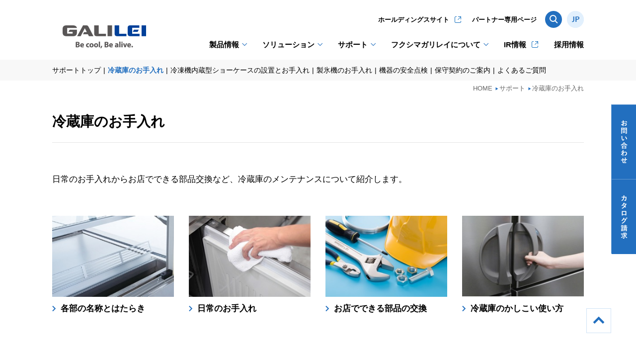

--- FILE ---
content_type: text/html; charset=UTF-8
request_url: https://www.galilei.co.jp/support/maintenance/
body_size: 10423
content:
<!DOCTYPE html><html lang="ja"><head><meta http-equiv="X-UA-Compatible" content="IE=edge"><meta name="viewport" content="width=device-width,user-scalable=yes"><meta name="format-detection" content="telephone=no"><link rel="shortcut icon" href="/favicon.png"><meta name='robots' content='index, follow, max-image-preview:large, max-snippet:-1, max-video-preview:-1' /><title>冷蔵庫のお手入れ - フクシマガリレイ株式会社</title><meta name="description" content="フクシマガリレイの「冷蔵庫のお手入れ」ページです。冷蔵庫のお手入れに関する情報をご紹介しています。" /><link rel="canonical" href="https://www.galilei.co.jp/support/maintenance/" /><meta property="og:locale" content="ja_JP" /><meta property="og:type" content="article" /><meta property="og:title" content="冷蔵庫のお手入れ - フクシマガリレイ株式会社" /><meta property="og:description" content="フクシマガリレイの「冷蔵庫のお手入れ」ページです。冷蔵庫のお手入れに関する情報をご紹介しています。" /><meta property="og:url" content="https://www.galilei.co.jp/support/maintenance/" /><meta property="og:site_name" content="フクシマガリレイ株式会社" /><meta property="article:publisher" content="https://www.facebook.com/fukushima.co.jp/" /><meta property="article:modified_time" content="2025-04-16T06:49:58+00:00" /><meta property="og:image" content="https://www.galilei.co.jp/wp/wp-content/uploads/2025/04/10y_warranty_banner870-200_2025_b.jpg" /><meta name="twitter:card" content="summary_large_image" /><meta name="twitter:image" content="https://www.galilei.co.jp/wp/wp-content/themes/mod/asset/img/ogp.png" /> <script type="application/ld+json" class="yoast-schema-graph">{"@context":"https://schema.org","@graph":[{"@type":"WebPage","@id":"https://www.galilei.co.jp/support/maintenance/","url":"https://www.galilei.co.jp/support/maintenance/","name":"冷蔵庫のお手入れ - フクシマガリレイ株式会社","isPartOf":{"@id":"https://www.galilei.co.jp/#website"},"primaryImageOfPage":{"@id":"https://www.galilei.co.jp/support/maintenance/#primaryimage"},"image":{"@id":"https://www.galilei.co.jp/support/maintenance/#primaryimage"},"thumbnailUrl":"https://www.galilei.co.jp/wp/wp-content/uploads/2025/04/10y_warranty_banner870-200_2025_b.jpg","datePublished":"2019-04-20T09:38:36+00:00","dateModified":"2025-04-16T06:49:58+00:00","description":"フクシマガリレイの「冷蔵庫のお手入れ」ページです。冷蔵庫のお手入れに関する情報をご紹介しています。","breadcrumb":{"@id":"https://www.galilei.co.jp/support/maintenance/#breadcrumb"},"inLanguage":"ja","potentialAction":[{"@type":"ReadAction","target":["https://www.galilei.co.jp/support/maintenance/"]}]},{"@type":"ImageObject","inLanguage":"ja","@id":"https://www.galilei.co.jp/support/maintenance/#primaryimage","url":"https://www.galilei.co.jp/wp/wp-content/uploads/2025/04/10y_warranty_banner870-200_2025_b.jpg","contentUrl":"https://www.galilei.co.jp/wp/wp-content/uploads/2025/04/10y_warranty_banner870-200_2025_b.jpg","width":870,"height":200},{"@type":"BreadcrumbList","@id":"https://www.galilei.co.jp/support/maintenance/#breadcrumb","itemListElement":[{"@type":"ListItem","position":1,"name":"ホーム","item":"https://www.galilei.co.jp/"},{"@type":"ListItem","position":2,"name":"サポート","item":"https://www.galilei.co.jp/support/"},{"@type":"ListItem","position":3,"name":"冷蔵庫のお手入れ"}]},{"@type":"WebSite","@id":"https://www.galilei.co.jp/#website","url":"https://www.galilei.co.jp/","name":"フクシマガリレイ株式会社","description":"","publisher":{"@id":"https://www.galilei.co.jp/#organization"},"potentialAction":[{"@type":"SearchAction","target":{"@type":"EntryPoint","urlTemplate":"https://www.galilei.co.jp/?s={search_term_string}"},"query-input":{"@type":"PropertyValueSpecification","valueRequired":true,"valueName":"search_term_string"}}],"inLanguage":"ja"},{"@type":"Organization","@id":"https://www.galilei.co.jp/#organization","name":"フクシマガリレイ株式会社","url":"https://www.galilei.co.jp/","logo":{"@type":"ImageObject","inLanguage":"ja","@id":"https://www.galilei.co.jp/#/schema/logo/image/","url":"https://www.galilei.co.jp/wp/wp-content/uploads/2025/09/ogp.png","contentUrl":"https://www.galilei.co.jp/wp/wp-content/uploads/2025/09/ogp.png","width":1200,"height":630,"caption":"フクシマガリレイ株式会社"},"image":{"@id":"https://www.galilei.co.jp/#/schema/logo/image/"},"sameAs":["https://www.facebook.com/fukushima.co.jp/","https://www.youtube.com/channel/UCSlprfRMqd-L91-da1CVRow"]}]}</script> <link rel='dns-prefetch' href='//maxcdn.bootstrapcdn.com' /><link rel="alternate" title="oEmbed (JSON)" type="application/json+oembed" href="https://www.galilei.co.jp/wp-json/oembed/1.0/embed?url=https%3A%2F%2Fwww.galilei.co.jp%2Fsupport%2Fmaintenance%2F" /><link rel="alternate" title="oEmbed (XML)" type="text/xml+oembed" href="https://www.galilei.co.jp/wp-json/oembed/1.0/embed?url=https%3A%2F%2Fwww.galilei.co.jp%2Fsupport%2Fmaintenance%2F&#038;format=xml" /><style id='wp-img-auto-sizes-contain-inline-css' type='text/css'>img:is([sizes=auto i],[sizes^="auto," i]){contain-intrinsic-size:3000px 1500px}
/*# sourceURL=wp-img-auto-sizes-contain-inline-css */</style><style id='wp-block-library-inline-css' type='text/css'>:root{--wp-block-synced-color:#7a00df;--wp-block-synced-color--rgb:122,0,223;--wp-bound-block-color:var(--wp-block-synced-color);--wp-editor-canvas-background:#ddd;--wp-admin-theme-color:#007cba;--wp-admin-theme-color--rgb:0,124,186;--wp-admin-theme-color-darker-10:#006ba1;--wp-admin-theme-color-darker-10--rgb:0,107,160.5;--wp-admin-theme-color-darker-20:#005a87;--wp-admin-theme-color-darker-20--rgb:0,90,135;--wp-admin-border-width-focus:2px}@media (min-resolution:192dpi){:root{--wp-admin-border-width-focus:1.5px}}.wp-element-button{cursor:pointer}:root .has-very-light-gray-background-color{background-color:#eee}:root .has-very-dark-gray-background-color{background-color:#313131}:root .has-very-light-gray-color{color:#eee}:root .has-very-dark-gray-color{color:#313131}:root .has-vivid-green-cyan-to-vivid-cyan-blue-gradient-background{background:linear-gradient(135deg,#00d084,#0693e3)}:root .has-purple-crush-gradient-background{background:linear-gradient(135deg,#34e2e4,#4721fb 50%,#ab1dfe)}:root .has-hazy-dawn-gradient-background{background:linear-gradient(135deg,#faaca8,#dad0ec)}:root .has-subdued-olive-gradient-background{background:linear-gradient(135deg,#fafae1,#67a671)}:root .has-atomic-cream-gradient-background{background:linear-gradient(135deg,#fdd79a,#004a59)}:root .has-nightshade-gradient-background{background:linear-gradient(135deg,#330968,#31cdcf)}:root .has-midnight-gradient-background{background:linear-gradient(135deg,#020381,#2874fc)}:root{--wp--preset--font-size--normal:16px;--wp--preset--font-size--huge:42px}.has-regular-font-size{font-size:1em}.has-larger-font-size{font-size:2.625em}.has-normal-font-size{font-size:var(--wp--preset--font-size--normal)}.has-huge-font-size{font-size:var(--wp--preset--font-size--huge)}.has-text-align-center{text-align:center}.has-text-align-left{text-align:left}.has-text-align-right{text-align:right}.has-fit-text{white-space:nowrap!important}#end-resizable-editor-section{display:none}.aligncenter{clear:both}.items-justified-left{justify-content:flex-start}.items-justified-center{justify-content:center}.items-justified-right{justify-content:flex-end}.items-justified-space-between{justify-content:space-between}.screen-reader-text{border:0;clip-path:inset(50%);height:1px;margin:-1px;overflow:hidden;padding:0;position:absolute;width:1px;word-wrap:normal!important}.screen-reader-text:focus{background-color:#ddd;clip-path:none;color:#444;display:block;font-size:1em;height:auto;left:5px;line-height:normal;padding:15px 23px 14px;text-decoration:none;top:5px;width:auto;z-index:100000}html :where(.has-border-color){border-style:solid}html :where([style*=border-top-color]){border-top-style:solid}html :where([style*=border-right-color]){border-right-style:solid}html :where([style*=border-bottom-color]){border-bottom-style:solid}html :where([style*=border-left-color]){border-left-style:solid}html :where([style*=border-width]){border-style:solid}html :where([style*=border-top-width]){border-top-style:solid}html :where([style*=border-right-width]){border-right-style:solid}html :where([style*=border-bottom-width]){border-bottom-style:solid}html :where([style*=border-left-width]){border-left-style:solid}html :where(img[class*=wp-image-]){height:auto;max-width:100%}:where(figure){margin:0 0 1em}html :where(.is-position-sticky){--wp-admin--admin-bar--position-offset:var(--wp-admin--admin-bar--height,0px)}@media screen and (max-width:600px){html :where(.is-position-sticky){--wp-admin--admin-bar--position-offset:0px}}

/*# sourceURL=wp-block-library-inline-css */</style><style id='classic-theme-styles-inline-css' type='text/css'>/*! This file is auto-generated */
.wp-block-button__link{color:#fff;background-color:#32373c;border-radius:9999px;box-shadow:none;text-decoration:none;padding:calc(.667em + 2px) calc(1.333em + 2px);font-size:1.125em}.wp-block-file__button{background:#32373c;color:#fff;text-decoration:none}
/*# sourceURL=/wp-includes/css/classic-themes.min.css */</style><link rel='stylesheet' id='bootstrap.css-css' href='https://www.galilei.co.jp/wp/wp-content/themes/mod/asset/css/bootstrap.css?ver=260119102735' type='text/css' media='all' /><link rel='stylesheet' id='lato.css-css' href='https://www.galilei.co.jp/wp/wp-content/themes/mod/asset/css/fonts/lato.css?ver=260119102735' type='text/css' media='all' /><link rel='stylesheet' integrity='sha384-wvfXpqpZZVQGK6TAh5PVlGOfQNHSoD2xbE+QkPxCAFlNEevoEH3Sl0sibVcOQVnN' crossorigin='anonymous' id='awesome.css-css' href='https://maxcdn.bootstrapcdn.com/font-awesome/4.7.0/css/font-awesome.min.css?ver=004276137670e60d4c616be625c60706' type='text/css' media='all' /><link rel='stylesheet' id='swiper.min.css-css' href='https://www.galilei.co.jp/wp/wp-content/themes/mod/asset/js/swiper/swiper.min.css?ver=260119102735' type='text/css' media='all' /><link rel='stylesheet' id='jquery.mCustomScrollbar.min.css-css' href='https://www.galilei.co.jp/wp/wp-content/themes/mod/asset/js/scrollbar/jquery.mCustomScrollbar.min.css?ver=260119102735' type='text/css' media='all' /><link rel='stylesheet' id='common.css-css' href='https://www.galilei.co.jp/wp/wp-content/themes/mod/asset/css/common.css?ver=2.1.1' type='text/css' media='all' /><link rel='stylesheet' id='print.css-css' href='https://www.galilei.co.jp/wp/wp-content/themes/mod/asset/css/print.css?ver=2.1.1' type='text/css' media='print' /> <script type="text/javascript" src="https://www.galilei.co.jp/wp/wp-includes/js/jquery/jquery.min.js?ver=3.7.1" id="jquery-core-js"></script> <script type="text/javascript" src="https://www.galilei.co.jp/wp/wp-content/themes/mod/asset/js/jquery.easing.min.js?ver=260119102735" id="easing.js-js"></script> <script type="text/javascript" src="https://www.galilei.co.jp/wp/wp-content/themes/mod/asset/js/jquery.inview.min.js?ver=260119102735" id="inview.js-js"></script> <script type="text/javascript" src="https://www.galilei.co.jp/wp/wp-content/themes/mod/asset/js/TweenMax.min.js?ver=260119102735" id="TweenMax.js-js"></script> <script type="text/javascript" src="https://www.galilei.co.jp/wp/wp-content/themes/mod/asset/js/jquery.matchHeight.js?ver=260119102735" id="matchHeight.js-js"></script> <script type="text/javascript" src="https://www.galilei.co.jp/wp/wp-content/themes/mod/asset/js/swiper.jquery.min.js?ver=260119102735" id="swiper.jquery.min.js-js"></script> <script type="text/javascript" src="https://www.galilei.co.jp/wp/wp-content/themes/mod/asset/js/scrollbar/jquery.mCustomScrollbar.concat.min.min.js?ver=1.0" id="mCustomScrollbar.concat.js-js"></script> <script type="text/javascript" src="https://www.galilei.co.jp/wp/wp-content/themes/mod/asset/js/common.js?ver=260119102735" id="common.js-js"></script> <link rel="https://api.w.org/" href="https://www.galilei.co.jp/wp-json/" /><link rel="alternate" title="JSON" type="application/json" href="https://www.galilei.co.jp/wp-json/wp/v2/pages/457" /><link rel='shortlink' href='https://www.galilei.co.jp/?p=457' /><link rel="stylesheet" href="https://cdn.jsdelivr.net/gh/orestbida/cookieconsent@v2.8.2/dist/cookieconsent.css" integrity="sha384-09CarRcKpi/ZdKcSOXzcsaHlalFdhXgXylc3+szF7mTnM7v2/fVeVI5KzFa11mqI" crossorigin="anonymous" media="print" onload="this.media='all'"></head><body class="lnav-2"> <script>window.dataLayer = window.dataLayer || []; function gtag(){ dataLayer.push(arguments); }</script><script defer src="https://cdn.jsdelivr.net/gh/orestbida/cookieconsent@v2.8.2/dist/cookieconsent.js" integrity="sha384-Nk6IgRSHg7se59zMM/zYroctOVpl/lT9fOPsvs//Kl9tBm1JNXbJxsHuKKI6Zjqo" crossorigin="anonymous"></script><script>window.onload = windowLoadFinished;const isJapanese = false;function windowLoadFinished() { var cc = initCookieConsent(); cc.run({ current_lang : 'en', autoclear_cookies : true, cookie_name: 'cc_cookie_galilei', cookie_expiration : 365, page_scripts: true, auto_language: 'browser', gui_options: { consent_modal: { layout: 'bar', position: 'bottom center', transition: 'slide' }, settings_modal: { layout: 'box', transition: 'slide' } }, onFirstAction: function() { updateGtagConsent(isJapanese, cc); }, onAccept: function (cookie) { updateGtagConsent(isJapanese, cc); }, onReject: function (cookie) { if (cc.allowedCategory('analytics')) { gtag('consent', 'update', { 'analytics_storage': 'granted' }); } else { gtag('consent', 'update', { 'analytics_storage': 'denied' }); } }, onChange: function(cookie, changed_preferences) { updateGtagConsent(isJapanese, cc); }, languages: { 'en': { consent_modal: { title: ' ', description: 'We use cookies to enhance your convenience, gather statistical information on website usage for improving our site, provide optimal site display for our customers, and deliver ads. Learn more about <a class="text-primary" target="_blank" rel="noopener" href="https://www.galilei.co.jp/privacy/#aboutcookie">cookies</a> and our <a class="text-primary" target="_blank" rel="noopener" href="https://www.galilei.co.jp/privacy/">privacy policy</a>.', primary_btn: { text: 'Accept all cookies', role: 'accept_all' }, secondary_btn: { text: 'Reject all cookies', role: 'accept_necessary' } }, settings_modal: { title: `Cookie Settigs`, save_settings_btn: 'Save settings', accept_all_btn: 'Accept all', reject_all_btn: 'Reject all', close_btn_label: 'Close', cookie_table_headers: [ {col1: 'Name'}, {col2: 'Domain'}, {col3: 'Expiration'}, {col4: 'Description'} ], blocks: [ { title: 'Cookie usage', description: 'I use cookies to ensure the basic functionalities of the website and to enhance your online experience. You can choose for each category to opt-in/out whenever you want. For more details relative to cookies and other sensitive data, please read the full <a href="#" class="cc-link">privacy policy</a>.' }, { title: 'Strictly necessary cookies', description: 'These cookies are essential for the proper functioning of my website. Without these cookies, the website would not work properly', toggle: { value: 'necessary', enabled: true, readonly: true } }, { title: 'Performance and Analytics cookies', description: 'These cookies allow the website to remember the choices you have made in the past', toggle: { value: 'analytics', enabled: false, readonly: false }, cookie_table: [ { col1: '^_ga', col2: 'google.com', col3: '2 years', col4: 'description ...', is_regex: true }, { col1: '_gid', col2: 'google.com', col3: '1 day', col4: 'description ...', } ] }, { title: 'Advertisement and Targeting cookies', description: 'These cookies collect information about how you use the website, which pages you visited and which links you clicked on. All of the data is anonymized and cannot be used to identify you', toggle: { value: 'targeting', enabled: false, readonly: false } }, { title: 'More information', description: 'For any queries in relation to my policy on cookies and your choices', } ] } }, 'ja': { consent_modal: { title: ' ', description: '本ウェブサイトでは、お客様の利便性向上、本ウェブサイト改善のための閲覧状況の統計的な把握、お客様への最適なサイト表示、および広告の配信のためクッキー（Cookie）を使用しています。<br /><a href="/privacy/#aboutcookie" aria-label="">Cookieについて</a> | <a href="/privacy/" aria-label="">個人情報保護方針', primary_btn: { text: '確認しました', role: 'accept_all' }, secondary_btn: { text: '閉じる', role: 'accept_necessary' } }, settings_modal: { title: `Cookie Settigs`, save_settings_btn: 'Save settings', accept_all_btn: 'Accept all', reject_all_btn: 'Reject all', close_btn_label: 'Close', cookie_table_headers: [ {col1: 'Name'}, {col2: 'Domain'}, {col3: 'Expiration'}, {col4: 'Description'} ], blocks: [ { title: 'Cookie usage', description: 'I use cookies to ensure the basic functionalities of the website and to enhance your online experience. You can choose for each category to opt-in/out whenever you want. For more details relative to cookies and other sensitive data, please read the full <a href="#" class="cc-link">privacy policy</a>.' }, { title: 'Strictly necessary cookies', description: 'These cookies are essential for the proper functioning of my website. Without these cookies, the website would not work properly', toggle: { value: 'necessary', enabled: true, readonly: true } }, { title: 'Performance and Analytics cookies', description: 'These cookies allow the website to remember the choices you have made in the past', toggle: { value: 'analytics', enabled: false, readonly: false }, cookie_table: [ { col1: '^_ga', col2: 'google.com', col3: '2 years', col4: 'description ...', is_regex: true }, { col1: '_gid', col2: 'google.com', col3: '1 day', col4: 'description ...', } ] }, { title: 'Advertisement and Targeting cookies', description: 'These cookies collect information about how you use the website, which pages you visited and which links you clicked on. All of the data is anonymized and cannot be used to identify you', toggle: { value: 'targeting', enabled: false, readonly: false } }, { title: 'More information', description: '', } ] } }, } }); function updateGtagConsent(isJapanese, cc) { if (isJapanese) { gtag('consent', 'update', { 'analytics_storage': 'granted' }); } else { if (cc.allowedCategory('analytics')) { gtag('consent', 'update', { 'analytics_storage': 'granted' }); } else { gtag('consent', 'update', { 'analytics_storage': 'denied' }); } } }}</script><style>#cm.bar #c-inr{display:flex;flex-wrap:wrap;align-items:center;max-width:98%;}#c-inr-i{width:60%;}#c-bns{width:38%;padding: 0 1em;}@media screen and (max-width: 840px) { #c-inr-i{width:100%;} #c-bns{width:100%;padding: unset;}}</style><script type="text/plain" data-cookiecategory="analytics">(function(w,d,s,l,i){w[l]=w[l]||[];w[l].push({'gtm.start':new Date().getTime(),event:'gtm.js'});var f=d.getElementsByTagName(s)[0],j=d.createElement(s),dl=l!='dataLayer'?'&l='+l:'';j.async=true;j.src='https://www.googletagmanager.com/gtm.js?id='+i+dl;f.parentNode.insertBefore(j,f);})(window,document,'script','dataLayer','GTM-PRBWR76');</script><noscript><iframe src="https://www.googletagmanager.com/ns.html?id=GTM-PRBWR76"height="0" width="0" style="display:none;visibility:hidden"></iframe></noscript><div id="wrap"><header class="jp"><div class="container"><div class="row"><div class="col-xs-12"><div class="relative"><div class="identity"><a href="/"><img src="https://www.galilei.co.jp/wp/wp-content/themes/mod/asset/img/identity.png" alt="フクシマガリレイ" width="210" height="49" class="retina nofixed"><img src="https://www.galilei.co.jp/wp/wp-content/themes/mod/asset/img/identity_nocopy.png" alt="フクシマガリレイ" width="210" height="49" class="retina addedfixed"></a></div><div class="hidden-xs hidden-sm"><div class="search"><div class="btn"><img src="https://www.galilei.co.jp/wp/wp-content/themes/mod/asset/img/btn-search.svg" alt=""></div><div class="text"><form action="https://www.galilei.co.jp/" method="get"> <input type="text" name="s" value=""><input type="image" src="https://www.galilei.co.jp/wp/wp-content/themes/mod/asset/img/btn-search-submit.svg"></form></div></div><div class="lang"><div class="current"><a href="/"><img src="https://www.galilei.co.jp/wp/wp-content/themes/mod/asset/img/btn-lang-jp.svg" alt=""></a></div><div class="other"><a href="/en/"><img src="https://www.galilei.co.jp/wp/wp-content/themes/mod/asset/img/btn-lang-en.svg" alt=""></a></div></div><ul><li><a href="/products/">製品情報</a><div class="second"><ul><li><a href="/products/">製品情報TOP</a></li><li><a href="/products/?daibunrui_id=1">業務用冷蔵庫・冷凍庫</a><div class="third"><ul><li><a href="/products/search?daibunrui_id=1&tyubunrui_id=1">タテ型業務用冷蔵庫</a></li><li><a href="/products/search?daibunrui_id=1&tyubunrui_id=2">ヨコ型業務用冷蔵庫</a></li><li><a href="/products/search?daibunrui_id=1&tyubunrui_id=3">プレハブ冷蔵庫</a></li></ul></div></li><li><a href="/products/?daibunrui_id=2">ショーケース</a><div class="third"><ul><li><a href="/products/search?daibunrui_id=2&tyubunrui_id=4">冷凍機別置型（CLAIR Send-you）</a></li><li><a href="/products/search?daibunrui_id=2&tyubunrui_id=5">冷凍機内蔵型</a></li><li><a href="/products/search?daibunrui_id=2&tyubunrui_id=6">ワインセラー</a></li><li><a href="/products/search?daibunrui_id=2&tyubunrui_id=37">パティスリー機器</a></li><li><a href="/products/search?daibunrui_id=2&tyubunrui_id=38">小型店舗向け</a></li></ul></div></li><li><a href="/products/?daibunrui_id=3">製氷機</a><div class="third"><ul><li><a href="/products/search?daibunrui_id=3&tyubunrui_id=7">キューブアイス製氷機</a></li><li><a href="/products/search?daibunrui_id=3&tyubunrui_id=8">ハーフキューブアイス製氷機</a></li><li><a href="/products/search?daibunrui_id=3&tyubunrui_id=9">チップアイス製氷機</a></li><li><a href="/products/search?daibunrui_id=3&tyubunrui_id=10">フレークアイス製氷機</a></li></ul></div></li><li><a href="/products/?daibunrui_id=4">ブラストチラー・解凍機器</a><div class="third"><ul><li><a href="/products/search?daibunrui_id=4&tyubunrui_id=11">ブラストチラー/ショックフリーザー（急速冷凍機）</a></li><li><a href="/products/search?daibunrui_id=4&tyubunrui_id=12">解凍庫</a></li></ul></div></li><li><a href="/products/?daibunrui_id=5">パティスリー・ベーカリー機器</a><div class="third"><ul><li><a href="/products/search?daibunrui_id=5&tyubunrui_id=13">パティスリー機器</a></li><li><a href="/products/search?daibunrui_id=5&tyubunrui_id=14">ベーカリー機器</a></li></ul></div></li><li><a href="/products/?daibunrui_id=6">衛生管理関連機器</a><div class="third"><ul><li><a href="/products/search?daibunrui_id=6&tyubunrui_id=15">電解次亜水生成装置FEクリーン水</a></li><li><a href="/products/search?daibunrui_id=6&tyubunrui_id=16">食品自主検査室</a></li><li><a href="/products/search?daibunrui_id=6&tyubunrui_id=17">HACCPマスターV3</a></li></ul></div></li><li><a href="/products/?daibunrui_id=7">病院・老健施設向け機器</a><div class="third"><ul><li><a href="/products/search?daibunrui_id=7&tyubunrui_id=18">再加熱カート</a></li><li><a href="/products/search?daibunrui_id=7&tyubunrui_id=19">適温配膳車</a></li><li><a href="/products/search?daibunrui_id=7&tyubunrui_id=20">ユニットワゴン</a></li></ul></div></li><li><a href="/products/?daibunrui_id=8">調理機器・加工機器</a><div class="third"><ul><li><a href="/products/search?daibunrui_id=8&tyubunrui_id=40">業務用電子レンジ</a></li><li><a href="/products/search?daibunrui_id=8&tyubunrui_id=23">低温乾燥庫</a></li><li><a href="/products/search?daibunrui_id=8&tyubunrui_id=24">RO水生成装置</a></li></ul></div></li><li><a href="/products/?daibunrui_id=9">サービス機器</a><div class="third"><ul><li><a href="/products/search?daibunrui_id=9&tyubunrui_id=42">受取用コールドロッカー</a></li><li><a href="/products/search?daibunrui_id=9&tyubunrui_id=25">コールドロッカー</a></li><li><a href="/products/search?daibunrui_id=9&tyubunrui_id=43">電気錠付リーチインショーケース</a></li><li><a href="/products/search?daibunrui_id=9&tyubunrui_id=26">RO水自動販売機</a></li></ul></div></li><li><a href="/products/?daibunrui_id=10">薬用保冷庫・冷凍冷蔵庫</a><div class="third"><ul><li><a href="/products/search?daibunrui_id=10&tyubunrui_id=27">薬用保冷庫</a></li><li><a href="/products/search?daibunrui_id=10&tyubunrui_id=28">低温インキュベーター</a></li><li><a href="/products/search?daibunrui_id=10&tyubunrui_id=29">フリーザー</a></li><li><a href="/products/search?daibunrui_id=10&tyubunrui_id=30">保冷関連機器</a></li><li><a href="/products/search?daibunrui_id=10&tyubunrui_id=32">プレハブ紹介</a></li><li><a href="/products/search?daibunrui_id=10&tyubunrui_id=39">純水生成装置</a></li></ul></div></li><li><a href="/digital_catalog/">デジタルカタログ</a></li></ul></div></li><li><a href="/solution/">ソリューション</a><div class="second"><ul><li><a href="/solution/">ソリューションTOP</a></li><li><a href="/solution/engineering/">エンジニアリング</a><div class="third"><ul><li><a href="/solution/engineering/prefab/">プレハブブラスト</a></li><li><a href="/solution/engineering/thawing/">大型解凍庫</a></li><li><a href="/solution/engineering/coolingbox/">差圧冷却庫</a></li><li><a href="/solution/engineering/aqualizer/">アクアライザー</a></li><li><a href="/solution/engineering/airconditioning/">空調管理</a></li><li><a href="/solution/engineering/co2refrigerator/">CO<sub>2</sub>ユニット NOBRAC</a></li><li><a href="/solution/engineering/case/">事例紹介</a></li></ul></div></li><li><a href="/solution/system/">システム</a><div class="third"><ul><li><a href="/solution/system/haccp/">HACCP支援システム</a></li><li><a href="/solution/system/airtecsystem/">ガリレイエアテックシステム</a></li><li><a href="/solution/system/bemsyou/">Bems-you</a></li><li><a href="/solution/system/fseye/">F's eye</a></li><li><a href="/solution/system/snet24/">S-net24</a></li><li><a href="/solution/system/milde/">MILDE</a></li><li><a href="/solution/system/esco/">ESCO</a></li></ul></div></li><li><a href="/solution/foodconsulting/">フードコンサルタント</a><div class="third"><ul><li><a href="/solution/foodconsulting/coolingcooking/">冷却調理とは</a></li><li><a href="/solution/foodconsulting/showroom/">ショールームのご案内</a></li><li><a href="/solution/foodconsulting/foodscience/">品質評価</a></li><li><a href="/solution/foodconsulting/seminar/">セミナー情報</a></li></ul></div></li><li><a href="/solution/milab/">MILAB</a></li><li><a href="/solution/global_support/">海外進出サポート</a></li><li><a href="/solution/case/">導入事例</a></li></ul></div></li><li><a href="/support/">サポート</a><div class="second"><ul><li><a href="/support/">サポートTOP</a></li><li><a href="/support/maintenance/">冷蔵庫のお手入れ</a></li><li><a href="/support/showcase/">冷凍機内蔵型ショーケースの設置とお手入れ</a></li><li><a href="/support/icemaker/">製氷機のお手入れ</a></li><li><a href="/support/check/">機器の安全点検について</a></li><li><a href="/support/contract/">保守契約のご案内</a></li><li><a href="/support/faq/">よくあるご質問</a></li></ul></div></li><li> <a href="/company/">フクシマガリレイについて</a><div class="second"><ul><li> <a href="/company/">フクシマガリレイについてTOP</a></li><li> <a href="/company/c_message/">コーポレートメッセージ</a></li><li><a href="https://www.galilei-group.co.jp/about/philosophy/index.html" class="blank" target="_blank" rel="noopener">企業理念</a></li><li> <a href="/company/profile/">会社概要</a></li><li><a href="https://www.galilei-group.co.jp/about/purpose/index.html" class="blank" target="_blank" rel="noopener">パーパス</a></li><li><a href="https://www.galilei-group.co.jp/sustainability/index.html" class="blank" target="_blank" rel="noopener">サステナビリティ</a></li><li> <a href="/company/bussiness/">事業案内</a></li><li> <a href="/company/history/">沿革</a></li><li> <a href="/company/network/">事業所ネットワーク</a></li><li><a href="https://www.galilei-group.co.jp/about/group/index.html" class="blank" target="_blank" rel="noopener">グループ会社</a></li><li> <a href="/company/character/">コーポレートキャラクター紹介</a></li><li> <a href="/news/">お知らせ</a></li></ul></div></li><li class="cancel-ic"><a href="https://www.galilei-group.co.jp/ir/index.html" class="blank" target="_blank" rel="noopener">IR情報</a></li><li><a href="/recruit/" target="_blank">採用情報</a></li></ul><div class="hd"><a href="https://www.galilei-group.co.jp" target="_blank" rel="noopener" class="blank">ホールディングスサイト</a></div><div class="partner"><a href="/partner/">パートナー専用ページ</a></div></div></div></div></div></div></header><div id="fixedbtn" class="jp"><div class="contact"><a href="/contact/">お問い合わせ</a></div><div class="catalog"><a href="/catalog/">カタログ請求</a></div></div><div id="page"><div id="contents"><div id="lnav"><div class="container"><div class="row"><div class="col-xs-12"><div class="pc"><ul class="cf"><li><a href="/support/">サポートトップ</a></li><li><a href="/support/maintenance/">冷蔵庫のお手入れ</a></li><li><a href="/support/showcase/">冷凍機内蔵型ショーケースの設置とお手入れ</a></li><li><a href="/support/icemaker/">製氷機のお手入れ</a></li><li><a href="/support/check/">機器の安全点検</a></li><li><a href="/support/contract/">保守契約のご案内</a></li><li><a href="/support/faq/">よくあるご質問</a></li></ul></div></div></div></div><div class="sp"><div class="current">サポート</div><div class="btn"></div><ul><li><a href="/support/">サポートトップ</a></li><li><a href="/support/maintenance/">冷蔵庫のお手入れ</a></li><li><a href="/support/showcase/">冷凍機内蔵型ショーケースの設置とお手入れ</a></li><li><a href="/support/icemaker/">製氷機のお手入れ</a></li><li><a href="/support/check/">機器の安全点検</a></li><li><a href="/support/contract/">保守契約のご案内</a></li><li><a href="/support/faq/">よくあるご質問</a></li></ul></div></div><div id="path"><div class="container"><div class="row"><div class="col-xs-12"><ul><li><a href="/">HOME</a></li><li><a href="/support/">サポート</a></li><li>冷蔵庫のお手入れ</li></ul></div></div></div></div><div class="container"><div class="row"><div class="col-xs-12"><h1 class="line-bottom-1 mb60">冷蔵庫のお手入れ</h1><p class="mb60">日常のお手入れからお店でできる部品交換など、冷蔵庫のメンテナンスについて紹介します。</p><div class="line-bottom-1"><div class="row mb40"><div class="col-xs-6 col-sm-3 mb40"><div class="hvzoom height"><div class="mask mb10"><a href="parts/"><img decoding="async" src="https://www.galilei.co.jp/wp/wp-content/themes/mod/asset/img/support/maintenance/nav_1.jpg" alt="" width="270" height="180" class="retina"></a></div> <a href="parts/" class="strong link2 cancel-line">各部の名称とはたらき</a></div></div><div class="col-xs-6 col-sm-3 mb40"><div class="hvzoom height"><div class="mask mb10"><a href="daily/"><img decoding="async" src="https://www.galilei.co.jp/wp/wp-content/themes/mod/asset/img/support/maintenance/nav_2.jpg" alt="" width="270" height="180" class="retina"></a></div> <a href="daily/" class="strong link2 cancel-line">日常のお手入れ</a></div></div><div class="col-xs-6 col-sm-3 mb40"><div class="hvzoom height"><div class="mask mb10"><a href="exchange/"><img decoding="async" src="https://www.galilei.co.jp/wp/wp-content/themes/mod/asset/img/support/maintenance/nav_3.jpg" alt="" width="270" height="180" class="retina"></a></div> <a href="exchange/" class="strong link2 cancel-line">お店でできる部品の交換</a></div></div><div class="col-xs-6 col-sm-3 mb40"><div class="hvzoom height"><div class="mask mb10"><a href="howto/"><img loading="lazy" decoding="async" src="https://www.galilei.co.jp/wp/wp-content/themes/mod/asset/img/support/maintenance/nav_4.jpg" alt="" width="270" height="180" class="retina"></a></div> <a href="howto/" class="strong link2 cancel-line">冷蔵庫のかしこい使い方</a></div></div></div><div class="mt80 mb80"><a href="https://www.galilei.co.jp/gx/" target="_blank" rel="noopener"><img loading="lazy" decoding="async" src="https://www.galilei.co.jp/wp/wp-content/uploads/2025/04/10y_warranty_banner870-200_2025_b.jpg" alt="全製品が対象に！ガリレイは冷媒ガス漏れ10年保証" width="870" height="200" class="retina" style="margin-left:auto;margin-right:auto;display:block"></a></div></div></div></div></div></div><div id="related"><div class="container"><div class="row"><div class="col-xs-12"><h5 class="h2">関連情報</h5></div></div><div class="row row-50"><div class="col-sm-4 xs-mb40"><div class="mb20"><a href="/fukulabo/" target="_blank"><img src="https://www.galilei.co.jp/wp/wp-content/themes/mod/asset/img/bnr_fukulab.jpg" alt="ふくラボ！" width="550" height="183" class="retina"></a></div><div class="mb10"><a href="/fukulabo/" class="txt-16 strong blank" target="_blank">業務用冷蔵庫・厨房機器お役立ちサイト|フクラボ</a></div><p>「フクラボ」では業務用冷蔵庫や厨房機器のお手入れ方法・取り扱い方法やトラブル対策、HACCPなどの衛生管理に役立つ情報などご紹介しています</p></div><div class="col-sm-4 xs-mb40"><div class="mb20"><a href="https://www.galilei.co.jp/gx/" target="_blank" rel="noopener"><img src="https://www.galilei.co.jp/wp/wp-content/uploads/2025/04/10y_warranty_banner550-183_2025.jpg" alt="" width="550" height="183" class="retina"></a></div><div class="mb10"><a href="https://www.galilei.co.jp/gx/" class="txt-16 strong blank" target="_blank" rel="noopener">冷媒ガス漏れ10年保証</a></div><p>冷媒ガス漏えいに起因する冷却不良と修理に関わる費用を10年間保証。環境に配慮した製品を多くのお客様にご利用いただくことで、共に環境保全に貢献します
 。</p></div><div class="col-sm-4"><div class="mb20"><a href="/products/"><img src="https://www.galilei.co.jp/wp/wp-content/themes/mod/asset/img/bnr_products.jpg" alt="" width="550" height="183" class="retina"></a></div><div class="mb10"><a href="/products/" class="txt-16 strong link1">製品情報</a></div></div></div></div></div><div id="contact"><div class="container"><div class="row"><div class="col-sm-4"><div class="pd"><div class="center image pb30"><img src="https://www.galilei.co.jp/wp/wp-content/themes/mod/asset/img/contact_1.svg" alt="カタログ請求"></div><div class="mb10"><a href="/catalog/" class="txt-16 strong link1 fff">カタログ請求</a></div><div>オンラインでお申し込みいただくと、日本全国どこへでも製品カタログをお届けいたします。</div></div></div><div class="col-sm-4"><div class="pd"><div class="center image pb30"><img src="https://www.galilei.co.jp/wp/wp-content/themes/mod/asset/img/contact_2.svg" alt="フォームでのお問い合わせ"></div><div class="mb10"><a href="/contact/" class="txt-16 strong link1 fff">フォームでのお問い合わせ</a></div><div>製品やショールームなど、様々なお問い合わせをWeb上で受け付けています。</div></div></div><div class="col-sm-4"><div class="pd"><div class="center image pb30"><a href="tel:0120213521"><img src="https://www.galilei.co.jp/wp/wp-content/themes/mod/asset/img/contact_3.svg" alt="0120-21-3521" alt="お電話でのお問い合わせ"></a></div><div class="mb10"><a href="tel:0120213521" class="txt-16 strong link1 fff">お電話でのお問い合わせ</a></div><div>受付時間9：00～17：00（土日祝・夏季休業・年末年始休業を除く）</div></div></div></div></div></div><footer><div class="nav1"><div class="container"><div class="row"><div class="col-sm-3 xs-mb20"><div class="identity mb40"><a href="/"><img src="https://www.galilei.co.jp/wp/wp-content/themes/mod/asset/img/identity_footer.png" alt="" width="210" height="49" class="retina"></a></div><ul class="sns"><li><a href="https://www.facebook.com/fukushima.co.jp/" target="_blank">facebook</a></li><li><a href="https://www.youtube.com/channel/UCSlprfRMqd-L91-da1CVRow" target="_blank">YouTube</a></li><li><a href="https://www.instagram.com/galilei_tennis/" target="_blank">Instagram</a></li></ul><div class="txt-14"><div class="mt40"><div class="mt40"><a href="https://www.galilei-group.co.jp/" class="strong blank" target="_blank" rel="noopener">ガリレイ株式会社</a></div></div><div class="mt10"> <a href="https://www.galilei-tm.co.jp/" class="strong blank" target="_blank" rel="noopener">タカハシガリレイ株式会社</a></div><div class="mt10"> <a href="https://galilei-panel.co.jp/" class="strong blank" target="_blank" rel="noopener">ガリレイパネルクリエイト株式会社</a></div><div class="mt10"> <a href="https://galilei-shoken.co.jp/" class="strong blank" target="_blank" rel="noopener">ショウケンガリレイ株式会社</a></div><div class="mt10"> <a href="https://www.n-sen.com/" class="strong blank" target="_blank" rel="noopener">日本洗浄機株式会社</a></div></div></div><div class="hidden-xs"><div class="col-sm-3"><div class="txt-16 mb10"><strong><a href="/products/">製品情報</a></strong></div><ul class="txt-13"><li><a href="https://www.galilei.co.jp/products/?daibunrui_id=1">業務用冷蔵庫・冷凍庫</a></li><li><a href="https://www.galilei.co.jp/products/?daibunrui_id=2">ショーケース</a></li><li><a href="https://www.galilei.co.jp/products/?daibunrui_id=3">製氷機</a></li><li><a href="https://www.galilei.co.jp/products/?daibunrui_id=4">ブラストチラー・解凍機器</a></li><li><a href="https://www.galilei.co.jp/products/?daibunrui_id=5">パティスリー・ベーカリー機器</a></li><li><a href="https://www.galilei.co.jp/products/?daibunrui_id=6">衛生管理関連機器</a></li><li><a href="https://www.galilei.co.jp/products/?daibunrui_id=7">病院・老健施設向け機器</a></li><li><a href="https://www.galilei.co.jp/products/?daibunrui_id=8">調理機器・加工機器</a></li><li><a href="https://www.galilei.co.jp/products/?daibunrui_id=9">サービス機器</a></li><li><a href="https://www.galilei.co.jp/products/?daibunrui_id=10">薬用保冷庫・冷凍冷蔵庫</a></li></ul></div><div class="col-sm-3"><div class="txt-16 mb10"><strong><a href="/solution/">ソリューション</a></strong></div><ul class="txt-13 mb50"><li><a href="/solution/engineering/">エンジニアリング</a></li><li><a href="/solution/system/">システム</a></li><li><a href="/solution/foodconsulting/">フードコンサルタント</a></li><li><a href="/solution/milab/">MILAB</a></li><li><a href="/solution/global_support/">海外進出サポート</a></li><li><a href="/solution/case/">導入事例</a></li></ul><div class="txt-16 mb10"><strong><a href="/support/">サポート</a></strong></div><ul class="txt-13 mb50"><li><a href="/support/maintenance/">冷蔵庫のお手入れ</a></li><li><a href="/support/showcase/">冷凍機内蔵型ショーケースの設置とお手入れ</a></li><li><a href="/support/icemaker/">製氷機のお手入れ</a></li><li><a href="/support/check/">機器の安全点検について</a></li><li><a href="/support/contract/">保守契約のご案内</a></li><li><a href="/support/faq/">よくある質問</a></li></ul></div><div class="col-sm-3"><div class="txt-16 mb50"><strong><a href="https://www.galilei-group.co.jp/ir/index.html" class="strong blank" target="_blank" rel="noopener">IR情報</a></strong></div><div class="txt-16 mb10"> <strong> <a href="/company/">フクシマガリレイについて</a> </strong></div><ul class="txt-13 mb50"><li> <a href="/company/c_message/">コーポレートメッセージ</a></li><li><a href="https://www.galilei-group.co.jp/about/philosophy/index.html" class="blank" target="_blank" rel="noopener">企業理念</a></li><li> <a href="/company/profile/">会社概要</a></li><li><a href="https://www.galilei-group.co.jp/about/purpose/index.html" class="blank" target="_blank" rel="noopener">パーパス</a></li><li><a href="https://www.galilei-group.co.jp/sustainability/index.html" class="blank" target="_blank" rel="noopener">サステナビリティ</a></li><li> <a href="/company/bussiness/">事業案内</a></li><li> <a href="/company/history/">沿革</a></li><li> <a href="/company/network/">事業所ネットワーク</a></li><li><a href="https://www.galilei-group.co.jp/about/group/index.html" class="blank" target="_blank" rel="noopener">グループ会社案内</a></li><li> <a href="/company/character/">コーポレートキャラクター紹介</a></li></ul><div class="txt-16 mb10"> <strong> <a href="/recruit/">採用情報</a> </strong></div></div></div><div class="visible-xs"><ul><li><a href="/products/">製品情報</a></li><li><a href="/solution/">ソリューション</a></li><li><a href="/support/">サポート</a></li><li><a href="/ir/">IR情報</a></li><li><a href="/company/">フクシマガリレイについて</a></li><li><a href="/recruit/" target="_blank">採用情報</a></li></ul></div></div></div></div><div class="nav2"><div class="container"><div class="row"><div class="col-xs-12"><ul><li><a href="/sitemap/">サイトマップ</a></li><li><a href="/privacy/">個人情報保護方針</a></li><li><a href="/policy/">サイトのご利用について</a></li></ul><div class="copyright">Copyright © FUKUSHIMA GALILEI CO.LTD.<br class="visible-xs"> All Rights Reserved.</div></div></div></div></div></footer><div id="pagetop"><a href="#wrap"><img src="https://www.galilei.co.jp/wp/wp-content/themes/mod/asset/img/btn_pagetop.svg" alt="PageTop"></a></div></div><div id="fnav" class="jp"><ul><li class="menu">MENU</li><li class="contact"><a href="/contact/">お問い合わせ</a></li><li class="catalog"><a href="/catalog/">カタログ請求</a></li><li class="search">検索</li><li class="lang active"><div class="btn"><div class="ja">JP</div><div class="en"><a href="/en/">EN</a></div></div></li></ul></div><div id="fnav-menu" class="jp"><div class="pd"><div class="scroll-area"><ul class="main"><li><a href="/">トップページ</a></li><li><div class="a">製品情報</div><div class="second"><ul><li><a href="/products/">製品情報TOP</a></li><li><a href="https://www.galilei.co.jp/products/daitop/?daibunrui_id=1">業務用冷蔵庫・冷凍庫</a></li><li><a href="https://www.galilei.co.jp/products/daitop/?daibunrui_id=2">ショーケース</a></li><li><a href="https://www.galilei.co.jp/products/daitop/?daibunrui_id=3">製氷機</a></li><li><a href="https://www.galilei.co.jp/products/daitop/?daibunrui_id=4">ブラストチラー・解凍機器</a></li><li><a href="https://www.galilei.co.jp/products/daitop/?daibunrui_id=5">パティスリー・ベーカリー機器</a></li><li><a href="https://www.galilei.co.jp/products/daitop/?daibunrui_id=6">衛生管理関連機器</a></li><li><a href="https://www.galilei.co.jp/products/daitop/?daibunrui_id=7">病院・老健施設向け機器</a></li><li><a href="https://www.galilei.co.jp/products/daitop/?daibunrui_id=8">調理機器・加工機器</a></li><li><a href="https://www.galilei.co.jp/products/daitop/?daibunrui_id=9">サービス機器</a></li><li><a href="https://www.galilei.co.jp/products/daitop/?daibunrui_id=10">薬用保冷庫・冷凍冷蔵庫</a></li><li><a href="/digital_catalog/">デジタルカタログ</a></li></ul></div></li><li><div class="a">ソリューション</div><div class="second"><ul><li><a href="/solution/">ソリューションTOP</a></li><li><a href="/solution/engineering/">エンジニアリング</a></li><li><a href="/solution/system/">システム</a></li><li><a href="/solution/foodconsulting/">フードコンサルタント</a></li><li><a href="/solution/milab/">MILAB</a></li><li><a href="/solution/global_support/">海外進出サポート</a></li><li><a href="/solution/case/">導入事例</a></li></ul></div></li><li><div class="a">サポート</div><div class="second"><ul><li><a href="/support/">サポートTOP</a></li><li><a href="/support/maintenance/">冷蔵庫のお手入れ</a></li><li><a href="/support/showcase/">冷凍機内蔵型ショーエースの設置とお手入れ</a></li><li><a href="/support/icemaker/">製氷機のお手入れ</a></li><li><a href="/support/check/">機器の安全点検について</a></li><li><a href="/support/contract/">保守契約のご案内</a></li><li><a href="/support/faq/">よくある質問</a></li></ul></div></li><li> <a href="https://www.galilei-group.co.jp/ir/index.html" class="blank" target="_blank" rel="noopener">IR情報</a></li><li><div class="a">フクシマガリレイについて</div><div class="second"><ul><li> <a href="/company/">フクシマガリレイについてTOP</a></li><li> <a href="/company/c_message/">コーポレートメッセージ</a></li><li><a href="https://www.galilei-group.co.jp/about/philosophy/index.html" class="blank" target="_blank" rel="noopener">企業理念</a></li><li> <a href="/company/profile/">会社概要</a></li><li><a href="https://www.galilei-group.co.jp/value/purpose/index.html" class="blank" target="_blank" rel="noopener">パーパス</a></li><li><a href="https://www.galilei-group.co.jp/sustainability/index.html" class="blank" target="_blank" rel="noopener">サステナビリティ</a></li><li> <a href="/company/bussiness/">事業案内</a></li><li> <a href="/company/history/">沿革</a></li><li> <a href="/company/network/">事業所ネットワーク</a></li><li><a href="https://www.galilei-group.co.jp/value/company/index.html" class="blank" target="_blank" rel="noopener">グループ会社</a></li><li> <a href="/company/character/">コーポレートキャラクター紹介</a></li><li> <a href="/news/">お知らせ</a></li></ul></div></li><li><a href="/recruit/" target="_blank">採用情報</a></li></ul><ul class="sub"><li><a href="/sitemap/">サイトマップ</a></li><li><a href="https://www.galilei-group.co.jp" target="_blank" rel="noopener" class="blank">ホールディングスサイト</a></li><li><a href="/partner/">パートナー向けサイト</a></li><li><a href="/privacy/">個人情報保護方針</a></li><li><a href="/usage/">サイトのご利用について</a></li></ul></div></div></div><div id="fnav-search"><div class="search-input"><div class="text"><form action="/" method="get"><input type="text" name="s"><input type="image" src="https://www.galilei.co.jp/wp/wp-content/themes/mod/asset/img/btn-search-submit.svg"></form></div></div></div></div>  <script type="speculationrules">{"prefetch":[{"source":"document","where":{"and":[{"href_matches":"/*"},{"not":{"href_matches":["/wp/wp-*.php","/wp/wp-admin/*","/wp/wp-content/uploads/*","/wp/wp-content/*","/wp/wp-content/plugins/*","/wp/wp-content/themes/mod/*","/*\\?(.+)"]}},{"not":{"selector_matches":"a[rel~=\"nofollow\"]"}},{"not":{"selector_matches":".no-prefetch, .no-prefetch a"}}]},"eagerness":"conservative"}]}</script> <script src="https://script.secure-link.jp/swt/c26478219.js" integrity="sha384-GP19MAWfEFlzGX6LsxKq5JrBx1yaWkHsxr1Aa4VcXzPMxgRXZkrLVyCZUXCnCWT9" crossorigin="anonymous"></script></body></html>

--- FILE ---
content_type: text/css
request_url: https://www.galilei.co.jp/wp/wp-content/themes/mod/asset/css/fonts/lato.css?ver=260119102735
body_size: -173
content:
@font-face {
  font-family: 'Lato';
  font-style: normal;
  font-weight: 400;
  font-display: swap;
  src: url(../../fonts/lato/S6uyw4BMUTPHvxk.ttf) format('truetype');
}
@font-face {
  font-family: 'Lato';
  font-style: normal;
  font-weight: 700;
  font-display: swap;
  src: url(../../fonts/lato/S6u9w4BMUTPHh6UVew8.ttf) format('truetype');
}


--- FILE ---
content_type: text/css
request_url: https://www.galilei.co.jp/wp/wp-content/themes/mod/asset/css/common.css?ver=2.1.1
body_size: 14152
content:
@charset "UTF-8";
html {
  font-family: sans-serif;
  -ms-text-size-adjust: 100%;
  -webkit-text-size-adjust: 100%;
}

body {
  text-rendering: optimizeLegibility;
  font-feature-settings: "kern";
  -webkit-font-feature-settings: "kern";
  -moz-font-feature-settings: "kern";
  -moz-font-feature-settings: "kern=1";
  -webkit-font-smoothing: antialiased;
}

* {
  margin: 0;
  padding: 0;
}
:root{scroll-padding:70px}
@media(min-width: 992px){
  :root{scroll-padding:90px}
}
/* ---------------------------------------- */
button::-moz-focus-inner {
  border: 0;
}

/* ---------------------------------------- */
a {
  background: transparent;
}

a:focus {
  outline: none;
  border: 0;
}

a:active,
a:hover {
  outline: 0;
}

/* ---------------------------------------- */
h1, h2, h3, h4, h5, h6 {
  font-weight: normal;
  font-size: 100%;
  margin: 0;
  padding: 0;
  line-height: 1;
}

b,
strong {
  font-weight: bold;
}

mark {
  background: #ff0;
  color: #000;
}

small {
  font-size: 80%;
}

li {
  list-style: none;
}

/* ---------------------------------------- */
img {
  border: 0;
  vertical-align: bottom;
}

/* ---------------------------------------- */
table {
  border-collapse: collapse;
  border-spacing: 0;
}

td,
th {
  padding: 0;
}

/* ---------------------------------------- */
.row-0 {
  margin-left: 0px;
  margin-right: 0px;
}
.row-0 > div {
  padding-right: 0px;
  padding-left: 0px;
}

.row-10 {
  margin-left: -5px;
  margin-right: -5px;
}
.row-10 > div {
  padding-right: 5px;
  padding-left: 5px;
}

.row-20 {
  margin-left: -10px;
  margin-right: -10px;
}
.row-20 > div {
  padding-right: 10px;
  padding-left: 10px;
}

.row-30 {
  margin-left: -15px;
  margin-right: -15px;
}
.row-30 > div {
  padding-right: 15px;
  padding-left: 15px;
}

.row-40 {
  margin-left: -20px;
  margin-right: -20px;
}
.row-40 > div {
  padding-right: 20px;
  padding-left: 20px;
}

.row-50 {
  margin-left: -25px;
  margin-right: -25px;
}
.row-50 > div {
  padding-right: 25px;
  padding-left: 25px;
}

.row-60 {
  margin-left: -30px;
  margin-right: -30px;
}
.row-60 > div {
  padding-right: 30px;
  padding-left: 30px;
}

.row-60 {
  margin-left: -30px;
  margin-right: -30px;
}
.row-60 > div {
  padding-right: 30px;
  padding-left: 30px;
}

.row-60 {
  margin-left: -30px;
  margin-right: -30px;
}
.row-60 > div {
  padding-right: 30px;
  padding-left: 30px;
}

.row-60 {
  margin-left: -30px;
  margin-right: -30px;
}
.row-60 > div {
  padding-right: 30px;
  padding-left: 30px;
}

.row-70 {
  margin-left: -35px;
  margin-right: -35px;
}
.row-70 > div {
  padding-right: 35px;
  padding-left: 35px;
}

.row-80 {
  margin-left: -40px;
  margin-right: -40px;
}
.row-80 > div {
  padding-right: 40px;
  padding-left: 40px;
}

.row-90 {
  margin-left: -45px;
  margin-right: -45px;
}
.row-90 > div {
  padding-right: 45px;
  padding-left: 45px;
}

.row-100 {
  margin-left: -50px;
  margin-right: -50px;
}
.row-100 > div {
  padding-right: 50px;
  padding-left: 50px;
}

/* ---------------------------------------- */
.col-xs-1-5, .col-sm-1-5, .col-md-1-5, .col-lg-1-5,
.col-xs-2-5, .col-sm-2-5, .col-md-2-5, .col-lg-2-5,
.col-xs-3-5, .col-sm-3-5, .col-md-3-5, .col-lg-3-5,
.col-xs-4-5, .col-sm-4-5, .col-md-4-5, .col-lg-4-5 {
  position: relative;
  min-height: 1px;
  padding-right: 15px;
  padding-left: 15px;
}

/* スマホ（767px以下） */
.col-xs-1-5 {
  width: 20%;
  float: left;
}

.col-xs-2-5 {
  width: 40%;
  float: left;
}

.col-xs-3-5 {
  width: 60%;
  float: left;
}

.col-xs-4-5 {
  width: 80%;
  float: left;
}

/* タブレット（768px～991px） */
@media (min-width: 600px) {
  .col-sm-1-5 {
    width: 20%;
    float: left;
  }
  .col-sm-2-5 {
    width: 40%;
    float: left;
  }
  .col-sm-3-5 {
    width: 60%;
    float: left;
  }
  .col-sm-4-5 {
    width: 80%;
    float: left;
  }
}
/* PC（992px～1119px） */
@media (min-width: 992px) {
  .col-md-1-5 {
    width: 20%;
    float: left;
  }
  .col-md-2-5 {
    width: 40%;
    float: left;
  }
  .col-md-3-5 {
    width: 60%;
    float: left;
  }
  .col-md-4-5 {
    width: 80%;
    float: left;
  }
}
/* PC大画面（1200px以上）*/
@media (min-width: 1200px) {
  .col-lg-1-5 {
    width: 20%;
    float: left;
  }
  .col-lg-2-5 {
    width: 40%;
    float: left;
  }
  .col-lg-3-5 {
    width: 60%;
    float: left;
  }
  .col-lg-4-5 {
    width: 80%;
    float: left;
  }
}
html {
  font-size: 62.5%;
}
@media screen and (max-width: 991px) {
  html {
    font-size: 54%;
  }
}

body {
  color: #000;
  font-size: 1.7rem;
  /*
    @media screen and (max-width:$sm-max){
    	font-size: 1.5rem;
    }
  */
  line-height: 1.6;
}

h1, h2, h3, h4, h5, h6 {
  line-height: 1.5;
}

.txt-52 {
  font-size: 5.2rem;
}

.txt-42 {
  font-size: 4.2rem;
}

.txt-36 {
  font-size: 3.6rem;
}

.txt-32 {
  font-size: 3.2rem;
}

.txt-30 {
  font-size: 3rem;
}

.txt-28 {
  font-size: 2.8rem;
}

.txt-27 {
  font-size: 2.7rem;
}

.txt-26 {
  font-size: 2.6rem;
}

.txt-24 {
  font-size: 2.4rem;
}

.txt-21 {
  font-size: 2.1rem;
}

.txt-20 {
  font-size: 2rem;
}

.txt-18 {
  font-size: 1.8rem;
}

.txt-16 {
  font-size: 1.6rem;
}

.txt-15 {
  font-size: 1.5rem;
}

.txt-14 {
  font-size: 1.4rem;
}

.txt-13 {
  font-size: 1.3rem;
}

.txt-12 {
  font-size: 1.2rem;
}

.txt-11 {
  font-size: 1.1rem;
}

/*
p {
  line-height: 1.65em;
}
*/
table {
  font-size: 1.6rem;
}
@media screen and (max-width: 599px) {
  table {
    font-size: 1.5rem;
  }
}

img {
  max-width: 100%;
  height: auto;
  vertical-align: bottom;
}

img.full {
  width: 100%;
  height: auto;
}

img.va-middle {
  vertical-align: middle;
}

@media screen and (max-width: 991px) {
  .products-cat-image {
    max-width: 320px;
    height: auto;
  }
}

.product-img {
  border: solid 1px #e5e5e5;
  margin-left: auto;
  margin-right: auto;
  text-align: center;
  position: relative;
}
.product-img img {
  position: absolute;
  top: 0;
  left: 0;
  right: 0;
  bottom: 0;
  margin: auto;
  max-height: 100%;
}

img.float-right {
  float: right;
}

.ratio-wrap {
  position: relative;
  width: 100%;
  overflow: hidden;
}

.ratio-wrap:before {
  content: "";
  display: block;
}

.ratio-wrap.ratio-1x1:before {
  padding-top: 100%;
}

.ratio-wrap.ratio-2x1:before {
  padding-top: 50%;
}

.ratio-wrap.ratio-3x2:before {
  padding-top: 66.6666%;
}

.ratio-wrap.ratio-4x3:before {
  padding-top: 75%;
}

.ratio-wrap.ratio-16x9:before {
  padding-top: 56.25%;
}

.ratio {
  position: absolute;
  top: 0;
  left: 0;
  bottom: 0;
  right: 0;
  background-position: center center;
  background-size: cover;
  background-repeat: no-repeat;
  transition: all 0.3s;
}

.ratio.contain {
  background-size: contain;
}


/* ---------------------------------------- */
body {
  font-family: YuGothic, '游ゴシック', 'メイリオ', Meiryo, 'ＭＳ Ｐゴシック', 'MS P Gothic', sans-serif;
  font-weight: 500;
  -webkit-text-size-adjust: 100%;
  padding: 0 !important;
  margin: 0 !important;
}

@media all and (-ms-high-contrast: none) {
  body {
    font-family: "メイリオ", Meiryo, "游ゴシック", YuGothic, "ヒラギノ角ゴ Pro W3", "Hiragino Kaku Gothic Pro", "ＭＳ Ｐゴシック", "MS PGothic", sans-serif;
  }
}

html,
body {
  width: 100%;
  height: 100%;
}

#wrap {
  overflow: hidden;
  background-color: #fff;
}

#contents {
  padding-bottom: 80px;
}

@media screen and (max-width: 599px) {
  #contents {
    padding-bottom: 40px;
  }
}

/* ---------------------------------------- */
.center {
  text-align: center;
}

.left {
  text-align: left;
}

.right {
  text-align: right;
}

.relative {
  position: relative;
}

.strong {
  font-weight: bold !important;
}

.overflow-hidden {
  overflow: hidden;
}

.inline-block {
  display: inline-block;
}

.justify {
  text-align: justify;
}

.v-center {
  display: flex;
  justify-content: center;
  align-items: center;
}

.float-right {
  float: right;
}

@media screen and (max-width: 599px) {
  .float-right {
    max-width: 50%;
  }
}

.float-left {
  float: left;
}

@media screen and (max-width: 599px) {
  .float-left {
    max-width: 50%;
  }
}

.nowrap {
  white-space: nowrap;
}

.v-top {
  vertical-align: top;
}

.v-center-outer {
  display: table;
  width: 100%;
}

.v-center-inner {
  display: table-cell;
  vertical-align: middle;
}

video {
  width: 100%;
  height: auto;
}

.cursor-hover {
  cursor: pointer;
}

/* ---------------------------------------- */
.sans {
  font-family: -apple-system, BlinkMacSystemFont, "Helvetica Neue", "Segoe UI", sans-serif;
}

.serif {
  font-family: Georgia, 游明朝, "Yu Mincho", YuMincho, "Hiragino Mincho ProN", HGS明朝E, メイリオ, Meiryo, serif;
}

/* ---------------------------------------- */
.youtube {
  position: relative;
  width: 100%;
  padding-top: 56.25%;
}

.youtube iframe {
  position: absolute;
  top: 0;
  right: 0;
  width: 100% !important;
  height: 100% !important;
}

/* ---------------------------------------- */
.slideInUp {
  position: relative;
  opacity: 0;
}

/* ---------------------------------------- */
a,
a:hover {
  color: #000;
}

a:hover img,
a:hover div {
  opacity: 0.8;
}

a.cancel-line {
  text-decoration: none !important;
}

a.line {
  text-decoration: underline;
}

p a {
  text-decoration: underline;
}

.blank {
  background-image: url(../img/_202502/ic_blank_2.svg);
  background-size: 15px 15px;
  background-repeat: no-repeat;
  background-position: right 1px center;
  padding-top: 1px;
  padding-right: 26px;
}
.blank.strong {
  background-image: url(../img/_202502/ic_blank_2_strong.svg);
}
a.link1 {
  background: url(../img/ic_a_3_right.svg) left center no-repeat;
  padding-left: 17px;
}

a.link1.fff {
  background-image: url(../img/ic_a_3_right_fff.svg);
}

a.link2 {
  background: url(../img/ic_a_2_right.svg) left 0.45em no-repeat;
  padding-left: 17px;
  display: inline-block;
}

a.link2.fff {
  background-image: url(../img/ic_a_2_right_fff.svg);
}
a.link2.blank {
  position: relative;
}
a.link2.blank:before {
  content: "";
  position: absolute;
  width: 15px;
  height: 15px;
  background-image: url(../img/_202502/ic_blank_2.svg);
  background-size: 15px 15px;
  background-repeat: no-repeat;
  top: 50%;
  right: 0px;
  transform: translate(0, -50%);
}
.anchor {
  background: url(../img/ic_a_2_bottom.svg) left center no-repeat;
  padding-left: 18px;
  text-decoration: underline;
}

.pdf {
  background-image: url(../img/ic_pdf.svg);
  background-position: left top 2px;
  background-repeat: no-repeat;
  padding-left: 25px;
  padding-top: 2px;
  padding-bottom: 2px;
}

.ebook {
  background-image: url(../img/ebook.png);
  background-position: left top 2px;
  background-repeat: no-repeat;
  padding-left: 25px;
  padding-top: 2px;
  padding-bottom: 2px;
}

/* ---------------------------------------- */
span.cat {
  font-size: 1.4rem;
  line-height: 1;
  display: inline-block;
  padding: 5px 10px;
  margin-right: 10px;
  text-align: center;
}

span.date {
  font-size: 1.4rem;
  font-family: 'Lato', sans-serif;
  color: #226FBF;
  padding-right: 0;
  padding-left: 0;
}

span.cat.seminar {
  color: #3CC8BA;
  border: solid 1px #3CC8BA;
}

span.cat.seminar.accepting {
  color: #fff;
  background-color: #3CC8BA;
}

span.cat.seminar.over {
  color: #fff;
  background-color: #D0D0D0;
  border: none;
}

span.cat.news {
  color: #226FBF;
  border: solid 1px #226FBF;
}

span.cat.new-product {
  color: #6AAC22;
  border: solid 1px #6AAC22;
}

span.cat.ir {
  color: #C25EA6;
  border: solid 1px #C25EA6;
}

span.cat.nes {
  color: #D0021B;
  border: solid 1px #D0021B;
}

/* ---------------------------------------- */
.hvzoom .mask {
  overflow: hidden;
}

.hvzoom img {
  transition: all 0.3s ease-out;
  transform: scale(1, 1);
}

.hvzoom:hover img {
  transform: scale(1.05, 1.05);
}

/* ---------------------------------------- */
ul.default {
  margin-left: 1.5em;
}

ul.default li {
  list-style: disc;
}

ul.note {
  margin-left: 1em;
}

ul.note li {
  text-indent: -1em;
}

ul.note li:before {
  content: "※";
}

ol.default {
  margin-left: 1.5em;
}

ol.default li {
  list-style: decimal;
  padding-left: 5px;
}

ol.style-1 li {
  position: relative;
}

ol.style-1 li .num-oval {
  position: absolute;
  top: 0;
  left: 0;
}

ol.style-1 li div {
  margin-left: 40px;
}

/* ---------------------------------------- */
.emp {
  color: #E60A45;
}

.corp-blue {
  color: #226FBF;
}

.bg-corp-blue {
  background-color: #226FBF;
}

.bg-0 {
  background-color: #fff;
}

.bg-1 {
  background-color: #F8F8F8;
}

.bg-2 {
  background: linear-gradient(90deg, #4DBAF2 0%, #37BDE1 100%);
}

.bg-3 {
  background-color: #FFFBDE;
  position: relative;
}

.bg-3.voice:after {
  position: absolute;
  content: "";
  bottom: -16px;
  left: 30px;
  width: 20px;
  height: 16px;
  background-image: url(../img/ic_voice_bg_3.svg);
  background-repeat: no-repeat;
}

.bg-4 {
  background-color: #EDF6FF;
}

.bg-5 {
  background-color: #EB671E;
}

.bg-6 {
  background-color: rgba(0, 0, 0, 0.8);
}

.line-4 {
  border: solid 1px #EDF6FF;
}

.clr-fff {
  color: #fff;
}

.clr-5 {
  color: #EB671E;
}

.clr-6 {
  color: #F5A22D;
}

.line-6 {
  border: solid 1px #F5A22D;
}

.clr-7 {
  color: #8EC556;
}

.line-7 {
  border: solid 1px #8EC556;
}

.weak {
  color: #666666;
}

@media screen and (max-width: 599px) {
  .line-xs-top-2 {
    border-top: solid 2px #e5e5e5;
  }
}

@media screen and (min-width: 600px) {
  .line-sm-left-2 {
    border-left: solid 2px #e5e5e5;
  }
}

.divider-lr-tb {
  background-position: center center;
  background-image: url(../img/line_divider.png);
}

@media screen and (max-width: 599px) {
  .divider-lr-tb {
    background-repeat: repeat-x;
  }
}

@media screen and (min-width: 600px) {
  .divider-lr-tb {
    background-repeat: repeat-y;
  }
}

.note>li {
  counter-increment: noteOrder;
}

.note>li:before {
  content: "*" counter(noteOrder) " : ";
}

.panel-1 {
  background: #fff;
  border-radius: 3px;
  padding: 20px;
  cursor: pointer;
}

.panel-1:hover {
  box-shadow: 0 0 5px rgba(0, 0, 0, 0.15);
}

.box-1 {
  border: solid 1px #AAC9E8;
  border-radius: 3px;
  text-align: center;
  padding: 10px;
}

.box-2 {
  border: solid 1px #ECD1D1;
  border-radius: 3px;
  background-color: #FEF3F3;
}

.box-3 {
  border: solid 1px #e5e5e5;
  border-radius: 3px;
}

.num-oval {
  display: inline-block;
  text-align: center;
  background-color: #C0B279;
  color: #fff;
  width: 26px;
  height: 26px;
  line-height: 26px;
  border-radius: 13px;
  font-size: 1.5rem;
  margin-right: 10px;
}

.num-oval.blue {
  background-color: #00A9D9;
}

.num-oval.orange {
  background-color: #EA5405;
}

.num-oval.green {
  background-color: #6EBA38;
}

.num-oval-p {
  margin-left: 36px;
}

.abs-tl {
  position: absolute;
  top: 10px;
  left: 10px;
}

.abs-tr {
  position: absolute;
  top: 10px;
  right: 10px;
}

.abs-bl {
  position: absolute;
  bottom: 10px;
  left: 10px;
}

.abs-br {
  position: absolute;
  bottom: 10px;
  right: 10px;
}

.w300 {
  width: 300px;
}
.table-layout-fixed {
  table-layout: fixed;
}
.per20 {
  width: 20%;
}

.per30 {
  width: 30%;
}

.per40 {
  width: 40%;
}

.per50 {
  width: 50%;
}

.per60 {
  width: 60%;
}

.per70 {
  width: 70%;
}

.per80 {
  width: 80%;
}

.per90 {
  width: 90%;
}

.per100 {
  width: 100%;
}

.new {
  background-color: #F5A623;
  color: #fff;
  line-height: 1;
  padding: 7px;
  position: absolute;
  top: 0px;
  left: 0px;
  font-size: 1.2rem;
  font-weight: bold;
}

/* ---------------------------------------- */
.line-light-blue {
  border: solid 1px #DEE9F5;
}

.line-light-gray {
  border: solid 1px #e5e5e5;
}

.line-top-1 {
  border-top: solid 1px #e5e5e5;
}

.line-bottom-1 {
  border-bottom: solid 1px #e5e5e5;
}

.line-1 {
  border: solid 1px #226FBF;
}

.line-blue-bottom-2 {
  border-bottom: solid 2px #226FBF;
}

/* ---------------------------------------- */
.br-3 {
  border-radius: 3px;
}

.br-30 {
  border-radius: 30px;
}

/* ---------------------------------------- */
header {
  position: relative;
  z-index: 1000;
}

header a {
  text-decoration: none;
}
header .hd {
  position: absolute;
  top: 30px;
  right: 245px;
  font-size: 1.3rem;
  font-weight: bold;
}
header .hd a:hover {
  text-decoration: none;
}
@media screen and (max-width: 991px) {
  header {
    position: fixed;
    top: -51px;
    transition: all 0.3s cubic-bezier(0.215, 0.61, 0.355, 1);
    width: 100%;
    height: 48px;
    background-color: #fff;
    padding: 0;
    box-shadow: 0 3px 3px rgba(0, 0, 0, 0.1);
  }
}

@media screen and (min-width: 992px) {
  header {
    height: 120px;
  }
}

@media screen and (max-width: 991px) {
  header .identity {
    width: 144px;
    margin: 0 auto;
    padding-top: 5px;
  }
}

@media screen and (min-width: 992px) {
  header .identity {
    padding-top: 48px;
  }
}

header .partner {
  position: absolute;
  top: 30px;
  right: 95px;
  font-size: 1.3rem;
  font-weight: bold;
}

header .partner a:hover {
  text-decoration: none;
}

header .search {
  position: absolute;
  top: 22px;
  right: 44px;
  width: 34px;
  height: 34px;
  cursor: pointer;
}

header .search .btn {
  position: absolute;
  top: 0;
  right: 0;
  z-index: 2;
}

header .search .text {
  position: absolute;
  top: 0;
  right: 0;
  z-index: 1;
  background-color: #E2F0FD;
  width: 34px;
  height: 34px;
  border-radius: 34px;
  overflow: hidden;
}

header .search .text input[type=text] {
  background-color: transparent;
  border: none;
  outline: 0;
  padding: 0 15px;
  line-height: 34px;
}

header .search .text input[type=image] {
  position: absolute;
  top: 0;
  right: 0;
  width: 34px;
  height: 34px;
  border: none;
  outline: 0;
}

header .lang {
  position: absolute;
  top: 22px;
  right: -39px;
  width: 73px;
  height: 34px;
  cursor: pointer;
}

header .lang .current {
  position: relative;
  z-index: 2;
  width: 34px;
  height: 34px;
}

header .lang .other {
  position: absolute;
  z-index: 1;
  top: 0;
  left: 44px;
  left: 0;
  width: 34px;
  height: 34px;
  cursor: pointer;
}

header ul {
  position: absolute;
  bottom: 0;
  right: 0;
  font-weight: bold;
  line-height: 1;
  font-size: 1.5rem;
}

header ul li {
  position: relative;
  float: left;
  padding-right: 17px;
  background-image: url(../img/ic_a_1_bottom.svg);
  background-repeat: no-repeat;
  background-position: right center;
  margin-left: 26px;
  cursor: pointer;
}

@media screen and (min-width: 1200px) {
  header ul li {
    margin-left: 30px;
  }
}
header ul li.cancel-ic {
  background-image: none;
  padding-right: 0;
}
header ul li a:hover {
  text-decoration: none;
}

header ul li .second {
  display: none;
}

header ul li:hover {
  animation-name: li-bg-animation;
  animation-duration: 0.3s;
}

header ul li:hover .second {
  animation-name: fadein;
  animation-duration: 0.3s;
  position: absolute;
  top: 1em;
  display: block;
  width: 260px;
  font-size: 1.4rem;
  background-image: url(../img/ic_nav_tri.svg);
  background-position: center top 13px;
  background-repeat: no-repeat;
  padding-top: 24px;
}

header ul li:hover .second ul {
  position: relative;
  bottom: auto;
  right: auto;
  font-weight: normal;
}

header ul li:hover .second ul li {
  position: relative;
  float: none;
  padding-right: 0;
  background-image: none;
  margin-left: 0;
  border-bottom: solid 1px #fff;
}

header ul li:hover .second ul li a {
  display: block;
  background-color: #DDEBFA;
  height: 40px;
  line-height: 40px;
  padding: 0 15px;
  text-decoration: none;
}
header ul li:hover .second ul li .a {
  display: block;
  background-color: #DDEBFA;
  height: 40px;
  line-height: 40px;
  padding: 0 15px;
  text-decoration: none;
}
header ul li:hover .second ul li a.blank {
  background-position: center right 15px;
}
header ul li:hover .second ul li a:hover {
  opacity: 1;
  background-color: #C8E2FD;
  color: #226FBF;
}

header ul li:hover .second ul li .third {
  display: none;
}

header .fourth {
  position: absolute;
  display: none;
  top:0;
  left: -100%;
}
header .hasFourth a {
  background-image: url(../img/ic_a_1_left.svg) !important;
  background-repeat: no-repeat;
  background-position: left 13px center;
}
header .hasFourth .a {
  background-image: url(../img/ic_a_1_left.svg) !important;
  background-repeat: no-repeat;
  background-position: left 13px center;
}
header .hasFourth .fourth a {
  background-color: #f7fbff !important;
  background-image:none !important;
}
header .hasFourth:hover .fourth {
  display: block;
}

header ul li:hover .second ul li.parent a {
  background-image: url(../img/ic_a_1_right.svg);
  background-repeat: no-repeat;
  background-position: right 13px center;
}

header ul li:hover .second ul li.hover>a {
  opacity: 1;
  background-color: #C8E2FD;
  color: #226FBF;
}

header ul li:hover .second ul li:first-child a {
  color: #fff;
  background-color: #226FBF;
  font-weight: bold;
  height: 50px;
  line-height: 50px;
}

header ul li:hover .second ul li:hover .third {
  animation-name: fadein;
  animation-duration: 0.3s;
  display: block;
  position: absolute;
  top: 0;
  left: 100%;
  width: 500px;
  border-left: solid 1px #fff;
}

header ul li:hover .second ul li:hover .third ul {
  display: inline-block;
}

header ul li:hover .second ul li:hover .third ul li a {
  background-color: #EFF7FF;
  background-image: none;
}
header ul li:hover .second ul li:hover .third ul li .a {
  background-color: #EFF7FF;
  background-image: none;
}

header ul li:hover .second ul li:hover .third ul li a:hover {
  background-color: #C8E2FD;
}
header ul li:hover .second ul li:hover .third ul li .a:hover {
  background-color: #C8E2FD;
}

header ul li:hover .second ul li:hover .third ul li:first-child a {
  color: #000;
  height: 40px;
  line-height: 40px;
  font-weight: normal;
}

header ul li:hover .second ul li:hover .third ul li:first-child a:hover {
  color: #226FBF;
}

header ul li:hover .second ul li.bottom:hover .third {
  top: auto;
  bottom: -1px;
}

header.jp ul li:nth-child(1):hover .second {
  left: -100px;
}

header.jp ul li:nth-child(2):hover .second {
  left: -80px;
}

header.jp ul li:nth-child(3):hover .second {
  width: 340px;
  left: -140px;
}

header.jp ul li:nth-child(4):hover .second {
  left: -70px;
}

header.jp ul li:nth-child(4):hover .third ul li a {
  padding-left: 30px !important;
}
header.jp ul li:nth-child(4):hover .third ul li .a {
  padding-left: 30px !important;
}

header.jp ul li:nth-child(4):hover .second ul li.parent a {
  background-image: url(../img/ic_a_1_left.svg);
  background-repeat: no-repeat;
  background-position: left 13px center;
}

header.jp ul li:nth-child(4):hover .second ul li.parent .third a {
  background-image: none;
  padding: 0 15px;
}

header.jp ul li:nth-child(4):hover .second ul li:hover .third {
  left: -100%;
}

header.jp ul li:nth-child(4):hover .second ul li:hover .third ul {
  width: 260px;
}

header.jp ul li:nth-child(5):hover .second {
  left: -108px;
}

header.jp ul li:nth-child(5):hover .second ul li:hover .third {
  left: -100%;
}

header.jp ul li:last-child {
  background-image: none;
  padding-right: 0;
}

header.en ul li:nth-child(1):hover .second {
  left: -50px;
}

header.en ul li:nth-child(2) {
  background-image: none;
  padding-right: 0;
}

header.en ul li:nth-child(3):hover .second {
  left: -100px;
}

header.fixed .identity img.nofixed,
header .identity img.addedfixed {
  display: none;
}

header.fixed .identity img.addedfixed {
  display: inherit;
}

@media screen and (min-width: 992px) and (max-width: 1199px) {
  header.fixed .identity img.addedfixed {
    width: 80%;
  }
}

/* ---------------------------------------- */
@media screen and (max-width: 991px) {
  #wrap.show-navi {
    padding-top: 48px;
  }

  #wrap.show-navi header {
    top: 0;
  }
}

@media screen and (min-width: 992px) {
  header.fixed {
    position: fixed;
    width: 100%;
    height: 60px;
    background-color: #fff;
    padding: 0;
    border-bottom: solid 1px #e5e5e5;
  }

  header.fixed .identity {
    width: 184px;
    padding-top: 6px;
  }
  header.fixed .hd,
  header.fixed .partner {
    display: none;
  }

  header.fixed .search {
    top: 13px;
  }

  header.fixed .lang {
    top: 13px;
  }

  header.fixed ul {
    bottom: 12px;
    right: 100px;
  }

  header.fixed ul li {
    margin-left: 20px;
  }
}

/* ---------------------------------------- */
#fixedbtn {
  position: fixed;
  z-index: 1000;
  width: 50px;
  height: 300px;
  top: 50%;
  right: 0;
  margin-top: -150px;
  background-color: #fff;
  border-top: solid 1px #649AD2;
  border-left: solid 1px #649AD2;
  border-bottom: solid 1px #649AD2;
}

@media screen and (max-width: 991px) {
  #fixedbtn {
    display: none;
  }
}

#fixedbtn div a {
  display: block;
  width: 50px;
  height: 150px;
  background-repeat: no-repeat;
  background-position: center center;
  background-color: #226FBF;
  text-indent: -999em;
}

#fixedbtn.jp div.contact a {
  background-image: url(../img/txt_contact.svg);
  border-bottom: solid 1px #649AD2;
}

#fixedbtn.jp div.catalog a {
  background-image: url(../img/txt_catalog.svg);
}

#fixedbtn.en {
  height: 150px;
  margin-top: -75px;
}

#fixedbtn.en div.contact a {
  background-image: url(../../en/asset/img/txt_contact.svg);
  border-bottom: solid 1px #649AD2;
}

#fixedbtn.en div.catalog {
  display: none;
  /*
      a {
        background-image: url(../../en/asset/img/txt_catalog.svg);
      }
*/
}

/* ---------------------------------------- */
footer {
  border-top: solid 1px #E4E4E4;
}

footer a {
  text-decoration: none;
}

@media screen and (max-width: 599px) {
  footer .nav1 {
    padding: 20px 0 0 0;
  }
}

@media screen and (min-width: 600px) {
  footer .nav1 {
    padding: 50px 0;
  }
}

footer .nav1 .identity img {
  max-width: 170px;
  height: auto;
}

@media screen and (max-width: 991px) {
  footer .nav1 .identity img {
    max-width: 140px;
  }
}

footer .nav1 ul.sns {
  font-weight: 600;
}
footer .nav1 ul.sns li {
  margin-bottom: 20px;
}
footer .nav1 ul.sns li:last-child {
  margin-bottom: 0px;
}
footer .nav1 ul.sns a{
  padding-bottom: 4px;
  border-bottom: solid 2px #000;
}

footer .nav1 ul.sns a:hover {
  text-decoration: none;
}

footer .nav1 .visible-xs ul {
  line-height: 1;
  border-top: solid 1px #E5E5E5;
}

footer .nav1 .visible-xs ul li {
  display: block;
  float: left;
  border-bottom: solid 1px #E5E5E5;
  width: 50%;
}

footer .nav1 .visible-xs ul li a {
  display: block;
  padding: 18px 15px;
  border-right: solid 1px #E5E5E5;
}

footer .nav1 .visible-xs ul li:nth-child(2n) a {
  border-right: none;
}

footer .nav2 {
  font-size: 1.3rem;
  background-color: #333;
  color: #fff;
}

footer .nav2 ul li a {
  color: #fff;
}

@media screen and (max-width: 599px) {
  footer .nav2 {
    padding: 13px 0;
    text-align: center;
  }

  footer .nav2 ul li {
    display: inline-block;
    padding: 0 10px;
  }
}

@media screen and (min-width: 600px) {
  footer .nav2 {
    padding: 24px 0;
  }

  footer .nav2 ul li {
    float: left;
    margin-right: 30px;
  }

  footer .nav2 .copyright {
    text-align: right;
  }
}

/* ---------------------------------------- */
@media screen and (max-width: 991px) {
  #wrap {
    padding-bottom: 54px;
  }

  #wrap #fnav {
    position: fixed;
    z-index: 100;
    bottom: -54px;
    left: 0;
    background-color: #226FBF;
    width: 100%;
    height: 54px;
    transition: all 0.3s cubic-bezier(0.215, 0.61, 0.355, 1);
  }

  #wrap #fnav ul {
    background-color: #226FBF;
    margin-left: 54px;
  }

  #wrap #fnav ul li {
    display: block;
    float: left;
    width: 54px;
    height: 54px;
    text-indent: -999em;
    border-right: solid 1px #649AD2;
    background-position: center center;
    background-repeat: no-repeat;
  }

  #wrap #fnav ul li a {
    display: block;
    width: 100%;
    height: 54px;
    text-indent: -999em;
    background-position: center center;
    background-repeat: no-repeat;
  }

  #wrap #fnav ul li.menu {
    position: absolute;
    top: 0;
    left: 0;
    width: 54px;
    background-image: url(../img/sp_nav_1.svg);
    background-position: left center;
  }

  #wrap #fnav ul li.menu.active {
    background-position: right center;
    background-color: #FBFBFB;
    border-right: none;
  }

  #wrap #fnav ul li.search {
    width: 14%;
    border-right: none;
    background-image: url(../img/sp_nav_4.svg);
  }

  #wrap #fnav ul li.search.active {
    background-image: url(../img/sp_nav_4_active.svg);
  }

  #wrap #fnav ul li.lang {
    width: 14%;
    border-right: none;
  }

  #wrap #fnav ul li.lang .btn {
    position: relative;
    z-index: 9000;
    width: 34px;
    height: 34px;
    top: 10px;
    left: 50%;
    margin-left: -17px;
  }

  #wrap #fnav ul li.lang .btn .ja,
  #wrap #fnav ul li.lang .btn .en {
    position: absolute;
    top: 0;
    left: 20%;
    width: 34px;
    height: 34px;
  }

  #wrap #fnav ul li.lang .btn .ja {
    z-index: 9002;
  }

  #wrap #fnav ul li.lang .btn .en {
    z-index: 9001;
    transition: all 0.3s cubic-bezier(0.215, 0.61, 0.355, 1);
    opacity: 0;
  }

  #wrap #fnav ul li.lang .btn.active .en {
    top: -52px;
    opacity: 1;
  }

  #wrap #fnav.jp ul li.contact {
    width: 36%;
  }

  #wrap #fnav.jp ul li.contact a {
    background-image: url(../img/sp_nav_2.svg);
  }

  #wrap #fnav.jp ul li.catalog {
    width: 36%;
  }

  #wrap #fnav.jp ul li.catalog a {
    background-image: url(../img/sp_nav_3.svg);
  }

  #wrap #fnav.jp ul li.lang .btn .ja {
    background-image: url(../img/sp_nav_5.svg);
  }

  #wrap #fnav.jp ul li.lang .btn .en {
    background-image: url(../img/sp_nav_5_en.svg);
  }

  #wrap #fnav.jp ul li.lang .btn.active .ja {
    background-image: url(../img/sp_nav_4_active.svg);
  }

  #wrap #fnav.en ul {
    /*
      	li.catalog {
        	width: 36%;
        	a {
          	background-image: url(../../en/asset/img/sp_nav_3.svg);
        	}
      	}
*/
  }

  #wrap #fnav.en ul li.contact {
    width: 82%;
  }

  #wrap #fnav.en ul li.contact a {
    background-image: url(../../en/asset/img/sp_nav_2.svg);
  }

  #wrap #fnav.en ul li.lang .btn .ja {
    background-image: url(../../en/asset/img/sp_nav_6.svg);
  }

  #wrap #fnav.en ul li.lang .btn .en {
    background-image: url(../../en/asset/img/sp_nav_6_jp.svg);
  }

  #wrap #fnav.en ul li.lang .btn.active .ja {
    background-image: url(../img/sp_nav_4_active.svg);
  }

  #wrap.show-navi #fnav {
    bottom: 0;
  }

  #fnav-search {
    background-color: #E2F0FD;
    position: fixed;
    z-index: 99;
    bottom: -54px;
    transition: all 0.3s cubic-bezier(0.215, 0.61, 0.355, 1);
    left: 0;
    width: 100%;
    height: 54px;
  }

  #fnav-search.active {
    bottom: 54px;
  }

  #fnav-search .search-input {
    background-color: #fff;
  }

  #fnav-search .search-input .text {
    position: absolute;
    top: 10px;
    right: 4%;
    z-index: 1;
    background-color: #fff;
    width: 92%;
    height: 34px;
    border-radius: 34px;
    overflow: hidden;
  }

  #fnav-search .search-input .text input[type=text] {
    border: none;
    outline: 0;
    padding: 0 15px;
    width: calc(100% - 34px);
    line-height: 34px;
    font-size: 16px;
  }

  #fnav-search .search-input .text input[type=image] {
    position: absolute;
    top: 0;
    right: 0;
    width: 34px;
    height: 34px;
    border: none;
    outline: 0;
  }

  #fnav-menu {
    position: fixed;
    top: 0px;
    left: 0;
    width: 100%;
    background-color: #FBFBFB;
    display: none;
  }

  #fnav-menu .pd {
    padding: 70px 15px 70px 30px;
  }

  #fnav-menu .pd .scroll-area {
    height: 400px;
    overflow: scroll;
  }

  #fnav-menu .pd ul.main {
    font-weight: bold;
    margin-bottom: 20px;
  }

  #fnav-menu .pd ul.main li {
    border-bottom: solid 1px #E4E4E4;
  }

  #fnav-menu .pd ul.main li a,
  #fnav-menu .pd ul.main li .a {
    display: block;
    height: 50px;
    line-height: 50px;
  }

  #fnav-menu .pd ul.main li .second {
    font-weight: normal;
    font-size: 1.4rem;
    margin-bottom: 20px;
  }

  #fnav-menu .pd ul.main li .second ul li {
    border-bottom: none;
  }

  #fnav-menu .pd ul.main li .second ul li a {
    height: 36px;
    line-height: 36px;
    padding-left: 1em;
  }

  #fnav-menu .pd ul.main li.parent .a {
    background-image: url(../img/sp_nav_plus.svg);
    background-position: right center;
    background-repeat: no-repeat;
  }

  #fnav-menu .pd ul.main li.parent .second {
    display: none;
  }

  #fnav-menu .pd ul.main li.parent.active .a {
    background-image: url(../img/sp_nav_minus.svg);
    background-position: right center;
    background-repeat: no-repeat;
  }

  #fnav-menu .pd ul.sub li {
    line-height: 40px;
    height: 40px;
  }
}

@media screen and (min-width: 992px) {

  #fnav,
  #fnav-menu,
  #fnav-search {
    display: none;
  }
}

/* ---------------------------------------- */
#test {
  position: fixed;
  top: 0;
  left: 0;
  z-index: 9999;
}

/* ---------------------------------------- jquery.mCustomScrollbar.min.css */
.mCSB_scrollTools .mCSB_draggerRail {
  background-color: #ccc;
}

.mCSB_scrollTools .mCSB_dragger .mCSB_dragger_bar {
  background-color: #666;
  width: 2px;
}

.mCSB_scrollTools .mCSB_dragger:hover .mCSB_dragger_bar {
  background-color: #666;
}

.mCSB_scrollTools .mCSB_dragger:active .mCSB_dragger_bar,
.mCSB_scrollTools .mCSB_dragger.mCSB_dragger_onDrag .mCSB_dragger_bar {
  background-color: #666;
}

/* ---------------------------------------- */
@keyframes fadein {
  0% {
    opacity: 0;
  }

  100% {
    opacity: 1;
  }
}

@keyframes li-bg-animation {
  0% {
    background-position: right center;
  }

  50% {
    background-position: right 15px;
  }

  51% {
    background-position: right -15px;
  }

  100% {
    background-position: right center;
  }
}

/* ---------------------------------------- */
#title {
  position: relative;
  line-height: 1;
}

#title h1 {
  font-size: 1.6rem;
  padding: 0;
  margin: 0;
  letter-spacing: 0.1rem;
}

#title .h1-en {
  font-weight: bold;
  font-size: 4.6rem;
}

@media screen and (max-width: 599px) {
  #title .h1-en {
    font-size: 4rem;
  }
}

#title:after {
  content: "";
  position: absolute;
  bottom: 0;
  left: 0;
  width: 50px;
  height: 4px;
  background-color: #226FBF;
}

#topimage {
  position: relative;
}

#topimage .text {
  position: absolute;
  z-index: 3;
  top: 0;
  left: 0;
  width: 100%;
  white-space: nowrap;
  margin-top: -0.6em;
  margin-left: auto;
  margin-right: auto;
}

#topimage .text h1 {
  font-family: -apple-system, BlinkMacSystemFont, "Helvetica Neue", "Segoe UI", sans-serif;
  font-weight: bold;
  line-height: 1;
  padding-top: 0;
}

@media screen and (max-width: 599px) {
  #topimage .text h1 {
    font-size: 2.6rem;
    padding: 0;
    margin: 0;
    line-height: 1;
  }
}

@media screen and (min-width: 600px) {
  #topimage .text h1 {
    font-size: 3.6rem;
  }
}

@media screen and (min-width: 992px) {
  #topimage .text h1 {
    font-size: 4.2rem;
  }
}

@media screen and (min-width: 1200px) {
  #topimage .text h1 {
    font-size: 4.8rem;
  }
}

#topimage .text p {
  background-image: url(../img/line_topimage.png);
  background-position: left top;
  background-repeat: no-repeat;
}

@media screen and (max-width: 599px) {
  #topimage .text p {
    padding-top: 10px;
    margin-top: 10px;
    background-size: 30px 1px;
    display: none;
  }
}

@media screen and (min-width: 600px) {
  #topimage .text p {
    padding-top: 20px;
    margin-top: 0px;
    display: block;
  }
}

@media screen and (min-width: 992px) {
  #topimage .text p {
    padding-top: 30px;
    margin-top: 10px;
  }
}

#topimage .text2 {
  width: 100%;
}

#topimage .text2 h1 {
  font-family: -apple-system, BlinkMacSystemFont, "Helvetica Neue", "Segoe UI", sans-serif;
  font-weight: bold;
  line-height: 1;
  padding-top: 0;
}

@media screen and (max-width: 599px) {
  #topimage .text2 h1 {
    font-size: 2.6rem;
    padding: 0;
    margin: 0;
    line-height: 1;
  }
}

@media screen and (min-width: 600px) {
  #topimage .text2 h1 {
    font-size: 3.6rem;
  }
}

@media screen and (min-width: 992px) {
  #topimage .text2 h1 {
    font-size: 4.2rem;
  }
}

@media screen and (min-width: 1200px) {
  #topimage .text2 h1 {
    font-size: 4.8rem;
  }
}

#topimage .text2 p {
  background-image: url(../img/line_topimage.png);
  background-position: left top;
  background-repeat: no-repeat;
}

@media screen and (max-width: 599px) {
  #topimage .text2 p {
    padding-top: 10px;
    margin-top: 10px;
    background-size: 30px 1px;
    display: none;
  }
}

@media screen and (min-width: 600px) {
  #topimage .text2 p {
    padding-top: 20px;
    margin-top: 0px;
    display: block;
  }
}

@media screen and (min-width: 992px) {
  #topimage .text2 p {
    padding-top: 30px;
    margin-top: 10px;
  }
}

#topimage .image {
  position: relative;
  z-index: 1;
  width: 72%;
  margin-left: 28%;
  margin-right: 0;
}

#topimage .bg {
  background-image: url(../img/bg_topimage.svg);
  background-position: right top;
  background-repeat: no-repeat;
  position: absolute;
  left: 0;
  z-index: 0;
}

@media screen and (max-width: 599px) {
  #topimage .bg {
    width: 25%;
    bottom: -25%;
    height: 70px;
  }
}

@media screen and (min-width: 600px) {
  #topimage .bg {
    width: 20%;
    bottom: -35%;
    height: 140px;
  }
}

@media screen and (min-width: 992px) {
  #topimage .bg {
    width: 20%;
    bottom: -40%;
    height: 180px;
  }
}

@media screen and (min-width: 1200px) {
  #topimage .bg {
    width: 24%;
    bottom: -25%;
    height: 240px;
  }
}

/* ---------------------------------------- */
#path {
  text-align: right;
  color: #666;
  font-size: 1.3rem;
  padding-top: 6px;
  padding-bottom: 6px;
}

#path ul li {
  display: inline-block;
  background-image: url(../img/ic_topicpath.svg);
  background-repeat: no-repeat;
  background-position: right center;
  padding-right: 12px;
  margin-right: 2px;
}

#path ul li:last-child {
  background-image: none;
  padding-right: 0;
  margin-right: 0;
}

#path ul li a {
  color: #666;
}

/* ---------------------------------------- */
h1 {
  font-size: 2.8rem;
  font-weight: bold;
  padding-top: 30px;
  padding-bottom: 20px;
}

@media screen and (max-width: 599px) {
  h1 {
    font-size: 2.4rem;
    padding-top: 20px;
    padding-bottom: 10px;
  }
}

.h2 {
  font-size: 2.8rem;
  font-weight: bold;
  text-align: center;
  padding-bottom: 30px;
  margin-bottom: 40px;
  background-image: url(../img/bg_h2.svg);
  background-position: center bottom;
  background-repeat: no-repeat;
}

@media screen and (max-width: 599px) {
  .h2 {
    font-size: 2.1rem;
  }
}

@media screen and (max-width: 599px) {
  .h2 {
    padding-bottom: 20px;
    margin-bottom: 30px;
  }
}

.h3 {
  font-size: 2rem;
  font-weight: bold;
  color: #226FBF;
  border: solid 1px #226FBF;
  padding: 6px 12px;
  margin-bottom: 30px;
}

@media screen and (max-width: 599px) {
  .h3 {
    font-size: 1.8rem;
  }
}

.h4 {
  color: #226FBF;
  font-size: 1.8rem;
  font-weight: bold;
  border-left: solid 3px #226FBF;
  padding-left: 15px;
  margin-bottom: 1em;
}

.h4 a {
  color: #226FBF;
}

.h4 a.blank {
  background-image: url(../img/ic_blank_a.png);
}

@media (-webkit-min-device-pixel-ratio: 1.5),
(min-resolution: 1.5dppx) {
  .h4 a.blank {
    background-image: url(../img/ic_blank_a@2x.png);
  }
}

.h4-style {
  border-left: solid 3px #226FBF;
  padding-left: 20px;
  margin-bottom: 1em;
}

.h4-style h1,
.h4-style h2,
.h4-style h3,
.h4-style h4,
.h4-style h5 {
  display: inline;
  color: #226FBF;
  font-size: 1.8rem;
  font-weight: bold;
}

.h-line-l {
  border-left: solid 3px #226FBF;
  padding-left: 20px;
}

/* ---------------------------------------- */
.products-h1 {
  background: url(../img/line_products_h1.png) no-repeat left bottom;
  margin-bottom: 20px;
}

@media screen and (min-width: 992px) {
  .products-h1 {
    padding-top: 0px;
  }
}

.product-status ul li {
  font-size: 1.4rem;
  color: #226FBF;
  display: inline-block;
  line-height: 1;
  border: solid 1px #226FBF;
  border-radius: 3px;
  padding: 6px 12px;
  margin-right: 10px;
}

.product-feature-keywords {
  font-size: 1.4rem;
  padding: 15px 20px;
}

@media screen and (min-width: 600px) {
  .product-feature-keywords ul {
    text-align: right;
  }
}

.product-feature-keywords ul li {
  display: inline-block;
  background-image: url(../img/ic_product-feature-keywords.svg);
  background-position: left center;
  background-repeat: no-repeat;
  padding-left: 25px;
}

@media screen and (min-width: 600px) {
  .product-feature-keywords ul li {
    margin-left: 20px;
  }
}

.product-modify ul li {
  margin-bottom: 10px;
}

@media screen and (min-width: 600px) {
  .product-modify ul li {
    margin-bottom: 15px;
  }
}

.product-modify ul li div {
  text-align: center;
  color: #226FBF;
  font-size: 1.4rem;
  border: 1px solid #C6DCF2;
  line-height: 30px;
  border-radius: 15px;
}

@media screen and (min-width: 600px) {
  .product-modify ul li div {
    line-height: 36px;
    border-radius: 18px;
  }
}

.product-modify ul li div.active {
  background: #3BB9EF;
  border: 1px solid #3BB9EF;
  font-weight: bold;
  color: #fff;
}

/* ---------------------------------------- */
#page select {
  border: solid 1px #e5e5e5;
  border-radius: 3px;
  background-color: #fff;
  -webkit-appearance: none;
  -moz-appearance: none;
  appearance: none;
  padding: 5px 60px 5px 10px;
  background-image: url(../img/ic_a_2_bottom.svg);
  background-repeat: no-repeat;
  background-position: right 12px center;
}

#page select.full {
  width: 100%;
}

#page select::-ms-expand {
  display: none;
}

#page input,
#page textarea {
  -webkit-appearance: none;
  appearance: none;
  padding: 5px 10px 5px 10px;
  border: solid 1px #e5e5e5;
  border-radius: 3px;
  background-color: #fff;
}

#page input.full,
#page textarea.full {
  width: 100%;
}

#page input::placeholder {
  color: #A4A4A4;
}

#page textarea {
  width: 100%;
  height: 200px;
}

@media screen and (max-width: 599px) {
  #page textarea {
    height: 150px;
  }
}

#page input[type=submit] {
  width: 280px;
  height: 50px;
  line-height: 50px;
  color: #fff;
  background-color: #3BB9EF;
  font-weight: bold;
  text-align: center;
  border-radius: 25px;
  border: none;
  padding: 0;
}

@media screen and (min-width: 600px) {
  #page input[type=submit] {
    width: 350px;
  }
}

#page input[type=submit]:hover {
  opacity: 0.8;
}

#page input[type=button]#submitbtn {
  width: 280px;
  height: 50px;
  line-height: 50px;
  color: #fff;
  background-color: #3BB9EF;
  font-weight: bold;
  text-align: center;
  border-radius: 25px;
  border: none;
  padding: 0;
}

@media screen and (min-width: 600px) {
  #page input[type=button]#submitbtn {
    width: 350px;
  }
}

#page input[type=button]#submitbtn:hover {
  opacity: 0.8;
}

.login {
  padding: 60px 0;
}

@media screen and (max-width: 599px) {
  .login {
    padding: 30px 0;
  }
}

@media screen and (min-width: 600px) {
  .login form {
    max-width: 350px;
    margin: 0 auto;
  }
}

.login input[type=text],
.login input[type=password] {
  width: 100%;
}

.btn-more {
  cursor: pointer;
  display: inline-block;
  width: 280px;
  height: 50px;
  line-height: 50px;
  color: #226FBF;
  font-weight: bold;
  text-align: center;
  border-radius: 25px;
  border: solid 1px #226FBF;
  padding: 0;
  background-image: url(../img/ic_a_2_bottom.svg);
  background-repeat: no-repeat;
  background-position: right 25px center;
  transition: all 0.2s;
}

@media screen and (min-width: 600px) {
  .btn-more {
    width: 350px;
  }
}

.btn-more:hover {
  opacity: 1;
  background-color: #226FBF;
  color: #fff;
  background-image: url(../img/ic_a_2_bottom_fff.svg);
}

.btn-1 {
  display: inline-block;
  width: 280px;
  height: 50px;
  line-height: 50px;
  color: #fff;
  background-color: #3BB9EF;
  background: url(../img/ic_btn_1.svg), linear-gradient(90deg, #3BB9EF 0%, #80E3FC 100%);
  background-position: right center;
  background-repeat: no-repeat;
  font-weight: bold;
  text-align: center;
  border-radius: 25px;
  border: none;
  padding: 0;
  cursor: pointer;
}

@media screen and (min-width: 600px) {
  .btn-1 {
    width: 350px;
  }
}

.btn-1:hover {
  opacity: 0.8;
  color: #fff;
  text-decoration: none;
}

.btn-1 .ic-search {
  display: inline-block;
  background: url(../img/ic_search.svg) no-repeat left center;
  padding-left: 28px;
  line-height: 18px;
  height: 18px;
}

.btn-1.pdf {
    background:#fe221a;
    background-image: url(../img/ic_btn_1.svg);
    background-position: right center;
    background-repeat: no-repeat;
    text-decoration: none;
    padding: 10px 40px;
    height: auto;
    line-height: 1.4;
    border-radius: 9999px;
}
.btn-1.pdf:active,
.btn-1.pdf:focus {
  color: #fff;
}

.btn-1-s {
  display: inline-block;
  color: #fff;
  background-color: #3BB9EF;
  line-height: 1;
  padding: 10px 20px;
  border-radius: 25px;
  cursor: pointer;
  font-weight: bold;
  border: none;
}

.btn-1-s:hover {
  opacity: 0.8;
  color: #fff;
  text-decoration: none;
}

.btn-add-participant {
  display: inline-block;
  color: #fff;
  background-color: #3BB9EF;
  line-height: 1;
  padding: 10px 50px 10px 20px;
  border-radius: 25px;
  background-image: url(../img/ic_add_participant.svg);
  background-repeat: no-repeat;
  background-position: right 15px center;
  cursor: pointer;
  font-weight: bold;
}

.btn-add-participant:hover {
  opacity: 0.8;
  color: #fff;
  text-decoration: none;
}

.btn-download {
  display: inline-block;
  width: 280px;
  height: 50px;
  line-height: 50px;
  color: #fff;
  background-color: #78BD2B;
  font-weight: bold;
  text-align: center;
  border-radius: 25px;
  border: none;
  padding: 0;
  cursor: pointer;
}

@media screen and (min-width: 600px) {
  .btn-download {
    width: 350px;
  }
}

.btn-download:hover {
  opacity: 0.8;
  color: #fff;
  text-decoration: none;
}

.btn-download .ic {
  display: inline-block;
  background: url(../img/ic_download.svg) no-repeat left center;
  padding-left: 34px;
  line-height: 27px;
  height: 27px;
}

.btn-2 {
  display: inline-block;
  color: #fff;
  background-color: #226FBF;
  background-image: url(../img/ic_btn_1.svg);
  background-position: right center;
  background-repeat: no-repeat;
  font-weight: bold;
  text-align: center;
  border-radius: 7px;
  border: none;
  padding: 0;
  cursor: pointer;
  padding: 0.6em 60px;
  white-space: nowrap;
}
.btn-2:hover {
  opacity: 0.8;
  color: #fff;
  text-decoration: none;
}

.btn-2__sub {
  font-size: 1.2rem;
}

.btn-3 {
  display: inline-block;
  color: #fff;
  background-color: #226FBF;
  background-image: url(../img/ic_btn_1.svg);
  background-position: right center;
  background-repeat: no-repeat;
  font-weight: bold;
  text-align: center;
  border-radius: 7px;
  border: none;
  padding: 0;
  cursor: pointer;
  padding: 0.9em 30px;
}
.btn-3:hover {
  opacity: 0.8;
  color: #fff;
  text-decoration: none;
}

/* ---------------------------------------- */
.tab {
  padding-bottom: 9px;
  margin-bottom: 9px;
}

@media screen and (max-width: 599px) {
  .tab {
    font-size: 1.3rem;
  }
}

@media screen and (min-width: 600px) {
  .tab {
    font-size: 1.4rem;
  }
}

@media screen and (min-width: 1200px) {
  .tab {
    font-size: 1.5rem;
  }
}

.tab a {
  display: block;
  text-align: center;
  padding: 12px;
  background-color: #E5F2FF;
  color: #000;
  border-radius: 3px;
  text-decoration: none;
}

.tab a:hover {
  opacity: 1;
}

@media screen and (min-width: 600px) {
  .tab.active {
    background-image: url(../img/ic_category_active.svg);
    background-position: center bottom;
    background-repeat: no-repeat;
  }
}

.tab.active a {
  color: #fff;
  background-color: #226FBF;
}

.tab:hover {
  opacity: 0.8;
}

/* ---------------------------------------- */
#contact {
  color: #fff;
  background-color: #226FBF;
  padding: 50px 0;
}

@media screen and (max-width: 599px) {
  #contact {
    padding: 30px 0;
  }
}

#contact a {
  color: #fff;
}

@media screen and (max-width: 599px) {
  #contact .image img {
    height: 50px;
    width: auto;
  }
}

@media screen and (min-width: 600px) {

  #contact .col-sm-4,
  #contact .col-sm-6 {
    border-right: solid 2px #4E8BCB;
  }
}

#contact .col-sm-4:last-child,
#contact .col-sm-6:last-child {
  border-right: none;
}

@media screen and (max-width: 599px) {

  #contact .col-sm-4:last-child .pd,
  #contact .col-sm-6:last-child .pd {
    border-bottom: none;
    margin-bottom: 0;
    padding-bottom: 0;
  }
}

@media screen and (max-width: 599px) {
  #contact .pd {
    border-bottom: solid 2px #4E8BCB;
    margin-bottom: 20px;
    padding-bottom: 20px;
  }
}

@media screen and (min-width: 600px) {
  #contact .pd {
    padding: 0 15px;
  }
}

/* ---------------------------------------- */
.absolute-right {
  position: absolute;
  bottom: 0;
  right: 0;
}

/* ---------------------------------------- */
.steps {
  box-sizing: border-box;
  position: relative;
  background-repeat: no-repeat;
  border: solid 1px #B1A08E;
  border-radius: 3px;
  width: 600px;
  height: 62px;
  margin: 0 auto;
}

@media screen and (max-width: 599px) {
  .steps {
    width: 100%;
    height: 43.4px;
  }
}

.steps .step {
  float: left;
  width: 50%;
  text-align: center;
  height: 60px;
  line-height: 60px;
}

@media screen and (max-width: 599px) {
  .steps .step {
    height: 42px;
    line-height: 42px;
  }
}

.steps .step.active {
  color: #fff;
  background-color: #B1A08E;
  font-weight: bold;
}

.steps .step.active:after {
  content: ' ';
  position: absolute;
  top: 0;
  left: 50%;
  width: 20px;
  height: 60px;
  background-size: 20px 60px;
}

@media screen and (max-width: 599px) {
  .steps .step.active:after {
    width: 14px;
    height: 42px;
    background-size: 14px 42px;
  }
}

.steps.step1-2 .step:nth-child(1).active:after {
  background-image: url(../img/step_1.svg);
}

.steps.step2-2 .step:nth-child(2).active:after {
  background-image: url(../img/step_2.svg);
}

/* ---------------------------------------- */
#related {
  margin-bottom: 80px;
}

@media screen and (max-width: 991px) {
  #related {
    margin-bottom: 56px;
  }
}

#related.line h5 {
  padding-top: 80px;
  border-top: solid 1px #e5e5e5;
}

@media screen and (max-width: 991px) {
  #related.line h5 {
    padding-top: 28px;
  }
}

/* ---------------------------------------- */
table a {
  text-decoration: underline;
}

table.style1 {
  width: 100%;
  border-top: solid 1px #E5E5E5;
}

table.style1 tr th,
table.style1 tr td {
  border-bottom: solid 1px #E5E5E5;
  border-right: solid 1px #E5E5E5;
  padding: 12px;
  word-break: break-all;
}

table.style1 tr th {
  background-color: #F8F8F8;
}

table.style1 tr td {
  position: relative;
}

table.style1 tr th:last-child,
table.style1 tr td:last-child {
  border-right: none;
}

table.style1 tr.cancel-bottom th,
table.style1 tr.cancel-bottom td {
  border-bottom: none;
}

table.style1 tr:first-child th {
  white-space: nowrap;
}

@media screen and (min-width: 768px) {
  .products-table tr td {
    word-break: break-all;
  }
}

ul.style1 {
  display: inline-block;
}

ul.style1 li {
  border-bottom: solid 1px #e5e5e5;
  padding-bottom: 0.5em;
  margin-bottom: 0.5em;
}

table.style2 {
  width: 100%;
  border-top: solid 1px #E5E5E5;
}

table.style2 tr th,
table.style2 tr td {
  border-bottom: solid 1px #E5E5E5;
  padding: 12px 24px 12px 0;
  vertical-align: top;
}

table.company-profile-director {
  width: 100%;
  border-top: solid 1px #e5e5e5;
  margin-bottom: 2em;
}

table.company-profile-director tr th,
table.company-profile-director tr td {
  font-weight: normal;
  text-align: left;
  padding: 6px 0 !important;
  border-bottom: solid 1px #e5e5e5;
}

table.company-profile-director tr th {
  padding-right: 2em !important;
  width: 90px;
}

table.company-profile-director tr td {
  vertical-align: middle;
}

@media (min-width: 992px) {
  table.company-profile-director tr th {
    width: 110px;
  }
}

table.style3 {
  width: 100%;
}

table.style3 tr th,
table.style3 tr td {
  text-align: center;
  padding: 8px 12px 8px 12px;
  vertical-align: top;
  border-bottom: solid 1px #fff;
  border-right: solid 1px #fff;
}

table.style3 tr th {
  background-color: #F0F0F0;
}

table.style3 tr td {
  background-color: #F6F6F6;
}

@media screen and (max-width: 599px) {

  table.xs-cell2block tr th,
  table.xs-cell2block tr td {
    display: block !important;
    width: 100% !important;
  }

  table.xs-cell2block tr th {
    border-right: none !important;
    border-bottom: none !important;
  }

  table.xs-cell2block tr td {
    padding-left: 0 !important;
    padding-right: 0 !important;
    padding-bottom: 30px !important;
  }

  table.xs-cell2block tr:last-child td {
    border-bottom: none !important;
    padding-bottom: 0px !important;
  }
}

table.txt tr th,
table.txt tr td {
  padding: 0;
  border: none;
  background: none;
}

table.txt tr th {
  font-weight: normal;
  text-align: left;
  white-space: nowrap;
  vertical-align: top;
}

table.news {
  width: 100%;
  border-bottom: solid 1px #e5e5e5;
}

table.news tr {
  border-top: solid 1px #e5e5e5;
}

@media screen and (max-width: 599px) {
  table.news tr {
    display: block;
  }
}

table.news td {
  padding: 12px 20px 12px 0;
  border-top: solid 1px #e5e5e5;
}

@media screen and (max-width: 599px) {
  table.news td {
    padding: 10px 0 0 0;
    border-top: none;
  }
}

@media screen and (max-width: 599px) {
  table.news td.date {
    display: inline-block;
    margin-right: 10px;
  }
}

@media screen and (min-width: 600px) {
  table.news td.date {
    width: 80px;
  }
}

table.news td.cat span {
  width: 90px;
}

@media screen and (max-width: 599px) {
  table.news td.cat {
    display: inline-block;
  }
}

@media screen and (min-width: 600px) {
  table.news td.cat {
    width: 120px;
  }
}

@media screen and (max-width: 599px) {
  table.news td.text {
    display: block;
    padding-bottom: 10px;
  }
}

.table-scroll {
  overflow: auto;
  white-space: nowrap;
  -webkit-overflow-scrolling: touch;
}


.table-scroll table {
  width: 100%;
}

.table-scroll::-webkit-scrollbar {
  height: 5px;
}

.table-scroll::-webkit-scrollbar-track {
  background: #F1F1F1;
}

.table-scroll::-webkit-scrollbar-thumb {
  background: #BCBCBC;
}

.products-table tr th {
  width: 20%;
}

@media screen and (max-width: 599px) {
  .products-table tr th {
    width: 120px;
  }
}

@media screen and (max-width: 599px) {
  .col-md-6 .products-table tr th {
    width: 120px;
  }
}

@media screen and (min-width: 600px) {
  .col-md-6 .products-table tr th {
    width: 40%;
  }
}

@media screen and (max-width: 599px) {
  .products-table-area {
    width: 100%;
    position: relative;
  }

  .products-table-wrapper {
    overflow: auto;
    margin-left: 119px;
  }

  /*バーの太さ*/
  .products-table-wrapper::-webkit-scrollbar {
    height: 3px;
  }

  /*バーの背景色*/
  .products-table-wrapper::-webkit-scrollbar-track {
    background: #dddddd;
  }

  /*バーの色*/
  .products-table-wrapper::-webkit-scrollbar-thumb {
    background: #666;
  }

  .products-table {
    display: table;
  }

  .products-table tr:first-child th {
    border-top: solid 1px #e5e5e5;
    margin-top: -1px;
  }

  .products-table th {
    position: absolute;
    left: 0px;
    width: 120px;
    margin-top: 1px;
    display: flex;
    justify-content: center;
    align-items: center;
  }

  .products-table td {
    width: auto;
    white-space: nowrap;
  }
}

/*
@media screen and (min-width:$sm-min) {
  .products-table-area {
    th {
      width: 160px;
    }
  }
}
*/
.ic-es-1 {
  display: inline-block;
  background-image: url(../img/ic_es_1.svg);
  background-position: left center;
  background-repeat: no-repeat;
  padding-left: 30px;
  min-height: 21px;
}

.ic-es-2 {
  display: inline-block;
  background-image: url(../img/ic_es_2.svg);
  background-position: left center;
  background-repeat: no-repeat;
  padding-left: 30px;
  min-height: 21px;
}

/* ---------------------------------------- */
#lnav {
  position: relative;
  background-color: #F8F8F8;
  line-height: 1;
}

@media screen and (min-width: 992px) {
  #lnav {
    font-size: 1.2rem;
  }
}

@media screen and (min-width: 1200px) {
  #lnav {
    font-size: 1.4rem;
  }
}

#lnav a {
  text-decoration: none;
}

@media screen and (max-width: 991px) {
  #lnav .sp {
    position: relative;
  }

  #lnav .sp .current {
    color: #226FBF;
    font-weight: bold;
    padding-left: 15px;
    height: 40px;
    line-height: 40px;
    cursor: pointer;
    background: url(../img/ic_a_1_bottom.svg) right 15px center no-repeat;
  }

  #lnav .sp .current.active {
    background: url(../img/ic_a_1_top.svg) right 15px center no-repeat;
  }

  #lnav .sp ul {
    border-top: solid 1px #e5e5e5;
    position: absolute;
    top: 39px;
    left: 0;
    width: 100%;
    z-index: 1000;
    display: none;
  }

  #lnav .sp ul li {
    border-bottom: solid 1px #e5e5e5;
  }

  #lnav .sp ul li a {
    background-color: #F8F8F8;
    display: block;
    padding: 15px 15px;
  }

  #lnav .sp ul li a:hover {
    opacity: 1;
  }

  #lnav .sp ul li.active {
    font-weight: bold;
  }

  #lnav .sp ul li.logout a {
    color: #fff;
    background-color: #666;
  }

  #lnav .pc {
    display: none;
  }
}

@media screen and (min-width: 992px) {
  #lnav .sp {
    display: none;
  }

  #lnav .pc {
    line-height: 1.6;
    padding: 10px 0;
  }

  #lnav .pc ul li {
    float: left;
  }

  #lnav .pc ul li.active a {
    color: #226FBF;
    font-weight: bold;
  }

  #lnav .pc ul li:after {
    content: '|';
    padding: 0 5px;
  }

  #lnav .pc ul li:last-child:after {
    content: '';
    padding: 0;
  }

  #lnav .pc .logout {
    position: absolute;
    top: 0;
    right: 0;
    font-weight: bold;
    height: 100%;
    background-color: #666666;
    color: #fff;
    padding-left: 38px;
    padding-right: 15px;
    background-image: url(../img/ic_logout.png);
    background-repeat: no-repeat;
    background-position: left 15px center;
  }
}

@media screen and (min-width: 992px) and (-webkit-min-device-pixel-ratio: 1.5),
screen and (min-width: 992px) and (min-resolution: 1.5dppx) {
  #lnav .pc .logout {
    background-image: url(../img/ic_logout@2x.png);
    background-size: 16px 17px;
  }
}

@media screen and (min-width: 992px) {
  #lnav .pc .logout:hover {
    opacity: 0.9;
  }
}

/* ---------------------------------------- */
.pager {
  text-align: center;
}

@media screen and (max-width: 599px) {
  .pager {
    margin-bottom: 40px;
  }
}

@media screen and (min-width: 600px) {
  .pager {
    margin-bottom: 40px;
  }
}

.pager a {
  text-decoration: none !important;
}

.pager .page-numbers {
  display: inline-block;
  border-radius: 2px;
  width: 32px;
  height: 32px;
  line-height: 32px;
  margin: 5px;
  color: #226FBF;
  border: solid 1px #E5F2FF;
  text-decoration: none;
}

.pager .page-numbers.current {
  color: #fff;
  background-color: #226FBF;
  border: solid 1px #226FBF;
}

.pager .page-numbers.prev,
.pager .page-numbers.next {
  background-color: #fff;
  background-position: center center;
  background-repeat: no-repeat;
  text-indent: -999em;
  border: none;
}

.pager .page-numbers.prev:hover,
.pager .page-numbers.next:hover {
  opacity: 0.9;
}

.pager .page-numbers.prev {
  background-image: url(../img/ic_a_2_left.svg);
}

.pager .page-numbers.next {
  background-image: url(../img/ic_a_2_right.svg);
}

.pager a.page-numbers:hover {
  opacity: 0.9;
}

/* ---------------------------------------- */
article.news p {
  margin-bottom: 2em;
}

article.news ul {
  margin-left: 1.5em;
}

article.news ul li {
  list-style: disc;
  margin-bottom: 2em;
}

/* ---------------------------------------- */
form label.error {
  display: block;
  color: #D0021B;
  margin-top: 10px;
}

/* ---------------------------------------- */
.h3+ul.faq {
  border-top: none;
}

ul.faq {
  border-top: solid 1px #e5e5e5;
}

ul.faq>li {
  border-right: solid 1px #fff;
  border-left: solid 1px #fff;
  border-bottom: solid 1px #e5e5e5;
  padding: 0 20px;
}

ul.faq>li>.q {
  margin: 0 !important;
  font-weight: bold;
  font-size: 1.7rem;
  color: #226FBF;
  margin-bottom: 10px;
  background-image: url(../img/ic_faq_q.svg);
  background-position: left center;
  background-repeat: no-repeat;
  padding-left: 47px;
  min-height: 32px;
}

ul.faq>li>.q .ic {
  background-image: url(../img/ic_ac_plus.svg);
  background-position: right center;
  background-repeat: no-repeat;
  padding: 20px 0;
  cursor: pointer;
  padding-right: 30px;
}

@media screen and (min-width: 600px) {
  ul.faq>li>.q .ic {
    padding: 30px 0;
  }
}

ul.faq>li>.a {
  margin-bottom: 40px;
}

ul.faq>li.active {
  background-color: #E5F2FF;
}

ul.faq>li.active>.q .ic {
  background-image: url(../img/ic_ac_minus.svg);
}

/* ---------------------------------------- */
.openable {
  border-top: solid 1px #e5e5e5;
  border-bottom: solid 1px #e5e5e5;
}

.openable>.parent {
  text-align: center;
  margin: 0 !important;
  font-weight: bold;
  font-size: 1.7rem;
  margin-bottom: 10px;
  line-height: 1;
}

.openable>.parent .ic {
  background-image: url(../img/ic_ac_plus.svg);
  background-position: right center;
  background-repeat: no-repeat;
  padding: 20px 0;
  cursor: pointer;
  padding-right: 30px;
}

.openable>.parent.active .ic {
  background-image: url(../img/ic_ac_minus.svg);
}

.openable>.child {
  margin-bottom: 40px;
  display: none;
}

/* ---------------------------------------- */
#pagetop {
  position: fixed;
  z-index: 2;
  width: 40px;
  height: 40px;
  bottom: 70px;
  right: 15px;
  cursor: pointer;
}

@media screen and (min-width: 992px) {
  #pagetop {
    width: 50px;
    height: 50px;
    bottom: 50px;
    right: 50px;
  }
}

#pagetop a:hover {
  opacity: 1 !important;
}

/* ---------------------------------------- */
/*
ul.tags {
  li {
    box-sizing: border-box;
    display: block;
    float: left;
    background-color: #E4F1FE;
    border: solid 2px #E4F1FE;
    border-radius: 3px;
    line-height: 1;
    padding: 8px 30px;
    margin-right: 10px;
    margin-bottom: 10px;
    cursor: pointer;
    @media screen and (max-width:$xs-max){
    	padding: 8px 10px;
    }
    &.active {
      background-color: $corp-blue;
      border: solid 2px $corp-blue;
      color: #fff;
      &.hover {
        background-color: $corp-blue;
        border: solid 2px $corp-blue;
      }
    }
    &.hover {
      border: solid 2px #BDDAF9;
      background-color: #fff;
    }
  }
}
*/
ul.tags li {
  display: block;
  float: left;
  margin-right: 10px;
  margin-bottom: 10px;
}

@media all and (-ms-high-contrast: none) {

  ul.tags li *::-ms-backdrop,
  ul.tags li .selector {
    margin-bottom: 50px;
  }
}

ul.tags li input[type=radio] {
  display: none;
}

ul.tags li label {
  display: block;
  box-sizing: border-box;
  background-color: #E4F1FE;
  border: solid 2px #E4F1FE;
  border-radius: 3px;
  padding: 8px 20px;
  cursor: pointer;
  line-height: 1;
}

@media screen and (max-width: 599px) {
  ul.tags li label {
    padding: 8px 10px;
  }
}

ul.tags li label:hover {
  opacity: 0.8;
}

ul.tags li input[type=radio]:checked+label {
  background-color: #226FBF;
  border: solid 2px #226FBF;
  color: #fff;
}

ul.tags li input[type=radio]:checked+label:hover {
  opacity: 1;
}

/* ---------------------------------------- */
ul.float-list li {
  display: block;
  float: left;
  margin-right: 30px;
  margin-bottom: 10px;
}

@media screen and (max-width: 599px) {
  ul.float-list li {
    margin-right: 15px;
  }
}

/* ---------------------------------------- */
/*
.merit {
  text-align: center;
  color: #1AB2E2;
  font-weight: bold;
  .num {
    width: 60px;
    height: 60px;
    line-height: 60px;
    border-radius: 30px;
    color: #fff;
    background: linear-gradient(#18CBE3, #42ADEC);
    font-size: 2.6rem;
    margin: 0 auto;
  }
}
*/
.merit {
  text-align: center;
  color: #57B044;
  font-weight: bold;
}

.merit .num {
  width: 50px;
  height: 50px;
  line-height: 50px;
  border-radius: 30px;
  color: #fff;
  background-image: linear-gradient(90deg, #49C16F 0%, #80C43F 98%);
  font-size: 2.4rem;
  margin: 0 auto;
}

/* ---------------------------------------- */
.navset1,
.navset2 {
  /*
  a:hover {
    img {
      opacity: 1;
    }
  }
*/
}

.navset1 h3,
.navset2 h3 {
  line-height: 1.2;
}

@media screen and (max-width: 599px) {

  .navset1 h3,
  .navset2 h3 {
    font-size: 2.4rem;
  }
}

@media screen and (min-width: 600px) {

  .navset1 h3,
  .navset2 h3 {
    font-size: 2.8rem;
  }

  .navset1 .text,
  .navset2 .text {
    z-index: 1;
  }
}

@media screen and (min-width: 992px) {

  .navset1 h3,
  .navset2 h3 {
    font-size: 3.2rem;
  }
}

.navset1 .group:nth-child(odd) {
  background-color: #F7FAFC;
}

@media screen and (min-width: 600px) {
  .navset1 .group:nth-child(odd) .text {
    left: 0;
  }

  .navset1 .group:nth-child(odd) .img {
    margin-left: 36%;
  }

  .navset1 .group:nth-child(odd) .img-s {
    left: 12%;
  }
}

.navset1 .group:nth-child(even) {
  background-color: #E9F4FF;
}

@media screen and (min-width: 600px) {
  .navset1 .group:nth-child(even) .text {
    right: 0;
  }

  .navset1 .group:nth-child(even) .img {
    margin-right: 36%;
  }

  .navset1 .group:nth-child(even) .img-s {
    right: 12%;
  }
}

@media screen and (max-width: 599px) {
  .navset1 .group-content {
    padding: 20px 0;
  }

  .navset1 .text {
    margin-bottom: 10px;
  }

  .navset1 .img-s {
    display: none;
  }
}

@media screen and (min-width: 600px) {
  .navset1 .group-content {
    padding: 60px 0;
  }

  .navset1 .text {
    position: absolute;
    top: 15px;
    width: 44%;
  }

  .navset1 .img {
    width: 64%;
  }

  .navset1 .img-s {
    position: absolute;
    width: 21%;
    bottom: -80px;
    display: none;
  }
}

@media screen and (min-width: 992px) {
  .navset1 .text {
    position: absolute;
    top: 30px;
    width: 48%;
  }

  .navset1 .img {
    width: 64%;
  }

  .navset1 .img-s {
    position: absolute;
    width: 21%;
    bottom: -30px;
    display: block;
  }
}

.navset2 .group:nth-child(odd) {
  background-color: #F7FAFC;
}

@media screen and (min-width: 600px) {
  .navset2 .group:nth-child(odd) .text {
    left: 0;
  }

  .navset2 .group:nth-child(odd) .img {
    margin-left: 36%;
  }
}

.navset2 .group:nth-child(even) {
  background-color: #E9F4FF;
}

@media screen and (min-width: 600px) {
  .navset2 .group:nth-child(even) .text {
    right: 0;
  }

  .navset2 .group:nth-child(even) .img {
    margin-right: 36%;
  }
}

@media screen and (max-width: 599px) {
  .navset2 .group-content {
    padding: 20px 0;
  }

  .navset2 .text {
    margin-bottom: 10px;
  }
}

@media screen and (min-width: 600px) {
  .navset2 .group-content {
    padding: 60px 0;
  }

  .navset2 .text {
    position: absolute;
    top: -30px;
    width: 44%;
  }

  .navset2 .img {
    width: 64%;
  }
}

@media screen and (min-width: 992px) {
  .navset2 .text {
    position: absolute;
    top: 30px;
    width: 48%;
  }

  .navset2 .img {
    width: 64%;
  }
}

/* ---------------------------------------- */
.dummy-area {
  padding: 200px 0;
  text-align: center;
}

/* ---------------------------------------- */
#imp h2 {
  color: #C71D32;
  display: inline-block;
  border-bottom: solid 3px #C71D32;
  padding-bottom: 5px;
  font-weight: bold;
}

.bg-title {
  background-position: center center;
  background-size: cover;
}

/* ---------------------------------------- */
.comment {
  position: relative;
  background: #FCF6A4;
  border-radius: 10px;
}

.comment:after {
  position: absolute;
  top: calc(50% - 15px);
  left: -20px;
  content: '';
  width: 20px;
  height: 30px;
  background-image: url(../img/bg_comment_1.svg);
}

/* ---------------------------------------- */
.mb0 {
  margin-bottom: 0px !important;
}

.mb10 {
  margin-bottom: 10px !important;
}

.mb20 {
  margin-bottom: 20px !important;
}

.mb30 {
  margin-bottom: 30px !important;
}

.mb40 {
  margin-bottom: 40px !important;
}

.mb50 {
  margin-bottom: 50px !important;
}

.mb60 {
  margin-bottom: 60px !important;
}

.mb70 {
  margin-bottom: 70px !important;
}

.mb80 {
  margin-bottom: 80px !important;
}

.mb90 {
  margin-bottom: 90px !important;
}

.mb100 {
  margin-bottom: 100px !important;
}

.mb110 {
  margin-bottom: 110px !important;
}

.mb120 {
  margin-bottom: 120px !important;
}

.mb130 {
  margin-bottom: 130px !important;
}

.mb140 {
  margin-bottom: 140px !important;
}

.mb150 {
  margin-bottom: 150px !important;
}

.mb160 {
  margin-bottom: 160px !important;
}

.mb170 {
  margin-bottom: 170px !important;
}

.mb180 {
  margin-bottom: 180px !important;
}

.mb190 {
  margin-bottom: 190px !important;
}

.mb200 {
  margin-bottom: 200px !important;
}

.mt0 {
  margin-top: 0px !important;
}

.mt10 {
  margin-top: 10px !important;
}

.mt20 {
  margin-top: 20px !important;
}

.mt30 {
  margin-top: 30px !important;
}

.mt40 {
  margin-top: 40px !important;
}

.mt50 {
  margin-top: 50px !important;
}

.mt60 {
  margin-top: 60px !important;
}

.mt70 {
  margin-top: 70px !important;
}

.mt80 {
  margin-top: 80px !important;
}

.mt90 {
  margin-top: 90px !important;
}

.mt100 {
  margin-top: 100px !important;
}

.mt110 {
  margin-top: 110px !important;
}

.mt120 {
  margin-top: 120px !important;
}

.mt130 {
  margin-top: 130px !important;
}

.mt140 {
  margin-top: 140px !important;
}

.mt150 {
  margin-top: 150px !important;
}

.mt160 {
  margin-top: 160px !important;
}

.mt170 {
  margin-top: 170px !important;
}

.mt180 {
  margin-top: 180px !important;
}

.mt190 {
  margin-top: 190px !important;
}

.mt200 {
  margin-top: 200px !important;
}

.mr0 {
  margin-right: 0px !important;
}

.mr10 {
  margin-right: 10px !important;
}

.mr20 {
  margin-right: 20px !important;
}

.mr30 {
  margin-right: 30px !important;
}

.mr40 {
  margin-right: 40px !important;
}

.mr50 {
  margin-right: 50px !important;
}

.mr60 {
  margin-right: 60px !important;
}

.mr70 {
  margin-right: 70px !important;
}

.mr80 {
  margin-right: 80px !important;
}

.mr90 {
  margin-right: 90px !important;
}

.mr100 {
  margin-right: 100px !important;
}

.ml0 {
  margin-left: 0px !important;
}

.ml10 {
  margin-left: 10px !important;
}

.ml20 {
  margin-left: 20px !important;
}

.ml30 {
  margin-left: 30px !important;
}

.ml40 {
  margin-left: 40px !important;
}

.ml50 {
  margin-left: 50px !important;
}

.ml60 {
  margin-left: 60px !important;
}

.ml70 {
  margin-left: 70px !important;
}

.ml80 {
  margin-left: 80px !important;
}

.ml90 {
  margin-left: 90px !important;
}

.ml100 {
  margin-left: 100px !important;
}

.pd0 {
  padding-top: 0;
}

.pd10 {
  padding: 10px !important;
}

.pd20 {
  padding: 20px !important;
}

.pd30 {
  padding: 30px !important;
}

.pd40 {
  padding: 40px !important;
}

.pd50 {
  padding: 50px !important;
}

.pd60 {
  padding: 60px !important;
}

.pd70 {
  padding: 70px !important;
}

.pd80 {
  padding: 80px !important;
}

.pd90 {
  padding: 90px !important;
}

.pd100 {
  padding: 100px !important;
}

.pt0 {
  padding-top: 0;
}

.pt10 {
  padding-top: 10px !important;
}

.pt20 {
  padding-top: 20px !important;
}

.pt30 {
  padding-top: 30px !important;
}

.pt40 {
  padding-top: 40px !important;
}

.pt50 {
  padding-top: 50px !important;
}

.pt60 {
  padding-top: 60px !important;
}

.pt70 {
  padding-top: 70px !important;
}

.pt80 {
  padding-top: 80px !important;
}

.pt90 {
  padding-top: 90px !important;
}

.pt100 {
  padding-top: 100px !important;
}

.pb0 {
  padding-bottom: 0;
}

.pb10 {
  padding-bottom: 10px !important;
}

.pb20 {
  padding-bottom: 20px !important;
}

.pb30 {
  padding-bottom: 30px !important;
}

.pb40 {
  padding-bottom: 40px !important;
}

.pb50 {
  padding-bottom: 50px !important;
}

.pb60 {
  padding-bottom: 60px !important;
}

.pb70 {
  padding-bottom: 70px !important;
}

.pb80 {
  padding-bottom: 80px !important;
}

.pb90 {
  padding-bottom: 90px !important;
}

.pb100 {
  padding-bottom: 100px !important;
}

.pr0 {
  padding-right: 0;
}

.pr10 {
  padding-right: 10px !important;
}

.pr20 {
  padding-right: 20px !important;
}

.pr30 {
  padding-right: 30px !important;
}

.pr40 {
  padding-right: 40px !important;
}

.pr50 {
  padding-right: 50px !important;
}

.pr60 {
  padding-right: 60px !important;
}

.pr70 {
  padding-right: 70px !important;
}

.pr80 {
  padding-right: 80px !important;
}

.pr90 {
  padding-right: 90px !important;
}

.pr100 {
  padding-right: 100px !important;
}

.pl0 {
  padding-left: 0;
}

.pl10 {
  padding-left: 10px !important;
}

.pl20 {
  padding-left: 20px !important;
}

.pl30 {
  padding-left: 30px !important;
}

.pl40 {
  padding-left: 40px !important;
}

.pl50 {
  padding-left: 50px !important;
}

.pl60 {
  padding-left: 60px !important;
}

.pl70 {
  padding-left: 70px !important;
}

.pl80 {
  padding-left: 80px !important;
}

.pl90 {
  padding-left: 90px !important;
}

.pl100 {
  padding-left: 100px !important;
}

.per10 {
  width: 10%;
}

.per20 {
  width: 20%;
}

.per30 {
  width: 30%;
}

.per40 {
  width: 40%;
}

.per50 {
  width: 50%;
}

.per60 {
  width: 60%;
}

.per70 {
  width: 70%;
}

.per80 {
  width: 80%;
}

.per90 {
  width: 90%;
}

.per100 {
  width: 100%;
}

@media screen and (max-width: 991px) {
  .mb0 {
    margin-bottom: 0px !important;
  }

  .mb10 {
    margin-bottom: 7px !important;
  }

  .mb20 {
    margin-bottom: 14px !important;
  }

  .mb30 {
    margin-bottom: 21px !important;
  }

  .mb40 {
    margin-bottom: 28px !important;
  }

  .mb50 {
    margin-bottom: 35px !important;
  }

  .mb60 {
    margin-bottom: 42px !important;
  }

  .mb70 {
    margin-bottom: 49px !important;
  }

  .mb80 {
    margin-bottom: 56px !important;
  }

  .mb90 {
    margin-bottom: 63px !important;
  }

  .mb100 {
    margin-bottom: 70px !important;
  }

  .mb110 {
    margin-bottom: 77px !important;
  }

  .mb120 {
    margin-bottom: 84px !important;
  }

  .mb130 {
    margin-bottom: 91px !important;
  }

  .mb140 {
    margin-bottom: 98px !important;
  }

  .mb150 {
    margin-bottom: 105px !important;
  }

  .mb160 {
    margin-bottom: 112px !important;
  }

  .mb170 {
    margin-bottom: 119px !important;
  }

  .mb180 {
    margin-bottom: 126px !important;
  }

  .mb190 {
    margin-bottom: 133px !important;
  }

  .mb200 {
    margin-bottom: 140px !important;
  }

  .mt0 {
    margin-top: 0px !important;
  }

  .mt10 {
    margin-top: 7px !important;
  }

  .mt20 {
    margin-top: 14px !important;
  }

  .mt30 {
    margin-top: 21px !important;
  }

  .mt40 {
    margin-top: 28px !important;
  }

  .mt50 {
    margin-top: 35px !important;
  }

  .mt60 {
    margin-top: 42px !important;
  }

  .mt70 {
    margin-top: 49px !important;
  }

  .mt80 {
    margin-top: 56px !important;
  }

  .mt90 {
    margin-top: 63px !important;
  }

  .mt100 {
    margin-top: 70px !important;
  }

  .mt110 {
    margin-top: 77px !important;
  }

  .mt120 {
    margin-top: 84px !important;
  }

  .mt130 {
    margin-top: 91px !important;
  }

  .mt140 {
    margin-top: 98px !important;
  }

  .mt150 {
    margin-top: 105px !important;
  }

  .mt160 {
    margin-top: 112px !important;
  }

  .mt170 {
    margin-top: 119px !important;
  }

  .mt180 {
    margin-top: 126px !important;
  }

  .mt190 {
    margin-top: 133px !important;
  }

  .mt200 {
    margin-top: 140px !important;
  }

  .mr0 {
    margin-right: 0px !important;
  }

  .mr10 {
    margin-right: 7px !important;
  }

  .mr20 {
    margin-right: 14px !important;
  }

  .mr30 {
    margin-right: 21px !important;
  }

  .mr40 {
    margin-right: 28px !important;
  }

  .mr50 {
    margin-right: 35px !important;
  }

  .mr60 {
    margin-right: 42px !important;
  }

  .mr70 {
    margin-right: 49px !important;
  }

  .mr80 {
    margin-right: 56px !important;
  }

  .mr90 {
    margin-right: 63px !important;
  }

  .mr100 {
    margin-right: 70px !important;
  }

  .ml0 {
    margin-left: 0px !important;
  }

  .ml10 {
    margin-left: 7px !important;
  }

  .ml20 {
    margin-left: 14px !important;
  }

  .ml30 {
    margin-left: 21px !important;
  }

  .ml40 {
    margin-left: 28px !important;
  }

  .ml50 {
    margin-left: 35px !important;
  }

  .ml60 {
    margin-left: 42px !important;
  }

  .ml70 {
    margin-left: 49px !important;
  }

  .ml80 {
    margin-left: 56px !important;
  }

  .ml90 {
    margin-left: 63px !important;
  }

  .ml100 {
    margin-left: 70px !important;
  }

  .pd0 {
    padding-top: 0;
  }

  .pd10 {
    padding: 7px !important;
  }

  .pd20 {
    padding: 14px !important;
  }

  .pd30 {
    padding: 21px !important;
  }

  .pd40 {
    padding: 28px !important;
  }

  .pd50 {
    padding: 35px !important;
  }

  .pd60 {
    padding: 42px !important;
  }

  .pd70 {
    padding: 49px !important;
  }

  .pd80 {
    padding: 56px !important;
  }

  .pd90 {
    padding: 63px !important;
  }

  .pd100 {
    padding: 70px !important;
  }

  .pt0 {
    padding-top: 0;
  }

  .pt10 {
    padding-top: 7px !important;
  }

  .pt20 {
    padding-top: 14px !important;
  }

  .pt30 {
    padding-top: 21px !important;
  }

  .pt40 {
    padding-top: 28px !important;
  }

  .pt50 {
    padding-top: 35px !important;
  }

  .pt60 {
    padding-top: 42px !important;
  }

  .pt70 {
    padding-top: 49px !important;
  }

  .pt80 {
    padding-top: 56px !important;
  }

  .pt90 {
    padding-top: 63px !important;
  }

  .pt100 {
    padding-top: 70px !important;
  }

  .pb0 {
    padding-bottom: 0;
  }

  .pb10 {
    padding-bottom: 7px !important;
  }

  .pb20 {
    padding-bottom: 14px !important;
  }

  .pb30 {
    padding-bottom: 21px !important;
  }

  .pb40 {
    padding-bottom: 28px !important;
  }

  .pb50 {
    padding-bottom: 35px !important;
  }

  .pb60 {
    padding-bottom: 42px !important;
  }

  .pb70 {
    padding-bottom: 49px !important;
  }

  .pb80 {
    padding-bottom: 56px !important;
  }

  .pb90 {
    padding-bottom: 63px !important;
  }

  .pb100 {
    padding-bottom: 70px !important;
  }

  .pr0 {
    padding-right: 0;
  }

  .pr10 {
    padding-right: 7px !important;
  }

  .pr20 {
    padding-right: 14px !important;
  }

  .pr30 {
    padding-right: 21px !important;
  }

  .pr40 {
    padding-right: 28px !important;
  }

  .pr50 {
    padding-right: 35px !important;
  }

  .pr60 {
    padding-right: 42px !important;
  }

  .pr70 {
    padding-right: 49px !important;
  }

  .pr80 {
    padding-right: 56px !important;
  }

  .pr90 {
    padding-right: 63px !important;
  }

  .pr100 {
    padding-right: 70px !important;
  }

  .pl0 {
    padding-left: 0;
  }

  .pl10 {
    padding-left: 7px !important;
  }

  .pl20 {
    padding-left: 14px !important;
  }

  .pl30 {
    padding-left: 21px !important;
  }

  .pl40 {
    padding-left: 28px !important;
  }

  .pl50 {
    padding-left: 35px !important;
  }

  .pl60 {
    padding-left: 42px !important;
  }

  .pl70 {
    padding-left: 49px !important;
  }

  .pl80 {
    padding-left: 56px !important;
  }

  .pl90 {
    padding-left: 63px !important;
  }

  .pl100 {
    padding-left: 70px !important;
  }
}

@media screen and (max-width: 599px) {
  .xs-mb0 {
    margin-bottom: 0px !important;
  }

  .xs-mb10 {
    margin-bottom: 10px !important;
  }

  .xs-mb20 {
    margin-bottom: 20px !important;
  }

  .xs-mb30 {
    margin-bottom: 30px !important;
  }

  .xs-mb40 {
    margin-bottom: 40px !important;
  }

  .xs-mb50 {
    margin-bottom: 50px !important;
  }

  .xs-mb60 {
    margin-bottom: 60px !important;
  }

  .xs-mb70 {
    margin-bottom: 70px !important;
  }

  .xs-mb80 {
    margin-bottom: 80px !important;
  }

  .xs-mb90 {
    margin-bottom: 90px !important;
  }

  .xs-mb100 {
    margin-bottom: 100px !important;
  }

  .xs-mt0 {
    margin-top: 0px !important;
  }

  .xs-mt5 {
    margin-top: 5px !important;
  }

  .xs-mt10 {
    margin-top: 10px !important;
  }

  .xs-mt20 {
    margin-top: 20px !important;
  }

  .xs-mt30 {
    margin-top: 30px !important;
  }

  .xs-mt40 {
    margin-top: 40px !important;
  }

  .xs-mt50 {
    margin-top: 50px !important;
  }

  .xs-mt60 {
    margin-top: 60px !important;
  }

  .xs-mt70 {
    margin-top: 70px !important;
  }

  .xs-mt80 {
    margin-top: 80px !important;
  }

  .xs-mt90 {
    margin-top: 90px !important;
  }

  .xs-mt100 {
    margin-top: 100px !important;
  }

  .xs-pb0 {
    padding-bottom: 0px !important;
  }

  .xs-pb10 {
    padding-bottom: 10px !important;
  }

  .xs-pb20 {
    padding-bottom: 20px !important;
  }

  .xs-pb30 {
    padding-bottom: 30px !important;
  }

  .xs-pb40 {
    padding-bottom: 40px !important;
  }

  .xs-pb50 {
    padding-bottom: 50px !important;
  }

  .xs-pb60 {
    padding-bottom: 60px !important;
  }

  .xs-pb70 {
    padding-bottom: 70px !important;
  }

  .xs-pb80 {
    padding-bottom: 80px !important;
  }

  .xs-pb90 {
    padding-bottom: 90px !important;
  }

  .xs-pb100 {
    padding-bottom: 100px !important;
  }

  .xs-pt0 {
    padding-top: 0px !important;
  }

  .xs-pt10 {
    padding-top: 10px !important;
  }

  .xs-pt20 {
    padding-top: 20px !important;
  }

  .xs-pt30 {
    padding-top: 30px !important;
  }

  .xs-pt40 {
    padding-top: 40px !important;
  }

  .xs-pt50 {
    padding-top: 50px !important;
  }

  .xs-pt60 {
    padding-top: 60px !important;
  }

  .xs-pt70 {
    padding-top: 70px !important;
  }

  .xs-pt80 {
    padding-top: 80px !important;
  }

  .xs-pt90 {
    padding-top: 90px !important;
  }

  .xs-pt100 {
    padding-top: 100px !important;
  }

  .xs-center {
    text-align: center;
  }

  .xs-left {
    text-align: left;
  }

  .xs-right {
    text-align: right;
  }

  .xs-per10 {
    width: 10%;
  }

  .xs-per20 {
    width: 20%;
  }

  .xs-per30 {
    width: 30%;
  }

  .xs-per40 {
    width: 40%;
  }

  .xs-per50 {
    width: 50%;
  }

  .xs-per60 {
    width: 60%;
  }

  .xs-per70 {
    width: 70%;
  }

  .xs-per80 {
    width: 80%;
  }

  .xs-per90 {
    width: 90%;
  }

  .xs-per100 {
    width: 100%;
  }
}

@media screen and (min-width: 600px) and (max-width: 991px) {
  .sm-mb0 {
    margin-bottom: 0px !important;
  }

  .sm-mb10 {
    margin-bottom: 10px !important;
  }

  .sm-mb20 {
    margin-bottom: 20px !important;
  }

  .sm-mb30 {
    margin-bottom: 30px !important;
  }

  .sm-mb40 {
    margin-bottom: 40px !important;
  }

  .sm-mb50 {
    margin-bottom: 50px !important;
  }

  .sm-mb60 {
    margin-bottom: 60px !important;
  }

  .sm-mb70 {
    margin-bottom: 70px !important;
  }

  .sm-mb80 {
    margin-bottom: 80px !important;
  }

  .sm-mb90 {
    margin-bottom: 90px !important;
  }

  .sm-mb100 {
    margin-bottom: 100px !important;
  }

  .sm-mt0 {
    margin-top: 0px !important;
  }

  .sm-mt10 {
    margin-top: 10px !important;
  }

  .sm-mt20 {
    margin-top: 20px !important;
  }

  .sm-mt30 {
    margin-top: 30px !important;
  }

  .sm-mt40 {
    margin-top: 40px !important;
  }

  .sm-mt50 {
    margin-top: 50px !important;
  }

  .sm-mt60 {
    margin-top: 60px !important;
  }

  .sm-mt70 {
    margin-top: 70px !important;
  }

  .sm-mt80 {
    margin-top: 80px !important;
  }

  .sm-mt90 {
    margin-top: 90px !important;
  }

  .sm-mt100 {
    margin-top: 100px !important;
  }

  .sm-center {
    text-align: center;
  }

  .sm-left {
    text-align: left;
  }

  .sm-right {
    text-align: right;
  }
}

@media screen and (min-width: 992px) and (max-width: 992px) {
  .md-mb0 {
    margin-bottom: 0px !important;
  }

  .md-mb10 {
    margin-bottom: 10px !important;
  }

  .md-mb20 {
    margin-bottom: 20px !important;
  }

  .md-mb30 {
    margin-bottom: 30px !important;
  }

  .md-mb40 {
    margin-bottom: 40px !important;
  }

  .md-mb50 {
    margin-bottom: 50px !important;
  }

  .md-mb60 {
    margin-bottom: 60px !important;
  }

  .md-mb70 {
    margin-bottom: 70px !important;
  }

  .md-mb80 {
    margin-bottom: 80px !important;
  }

  .md-mb90 {
    margin-bottom: 90px !important;
  }

  .md-mb100 {
    margin-bottom: 100px !important;
  }

  .md-mt0 {
    margin-top: 0px !important;
  }

  .md-mt10 {
    margin-top: 10px !important;
  }

  .md-mt20 {
    margin-top: 20px !important;
  }

  .md-mt30 {
    margin-top: 30px !important;
  }

  .md-mt40 {
    margin-top: 40px !important;
  }

  .md-mt50 {
    margin-top: 50px !important;
  }

  .md-mt60 {
    margin-top: 60px !important;
  }

  .md-mt70 {
    margin-top: 70px !important;
  }

  .md-mt80 {
    margin-top: 80px !important;
  }

  .md-mt90 {
    margin-top: 90px !important;
  }

  .md-mt100 {
    margin-top: 100px !important;
  }

  .md-center {
    text-align: center;
  }

  .md-left {
    text-align: left;
  }

  .md-right {
    text-align: right;
  }
}

@media screen and (min-width: 1200px) {
  .lg-mb0 {
    margin-bottom: 0px !important;
  }

  .lg-mb10 {
    margin-bottom: 10px !important;
  }

  .lg-mb20 {
    margin-bottom: 20px !important;
  }

  .lg-mb30 {
    margin-bottom: 30px !important;
  }

  .lg-mb40 {
    margin-bottom: 40px !important;
  }

  .lg-mb50 {
    margin-bottom: 50px !important;
  }

  .lg-mb60 {
    margin-bottom: 60px !important;
  }

  .lg-mb70 {
    margin-bottom: 70px !important;
  }

  .lg-mb80 {
    margin-bottom: 80px !important;
  }

  .lg-mb90 {
    margin-bottom: 90px !important;
  }

  .lg-mb100 {
    margin-bottom: 100px !important;
  }

  .lg-mt0 {
    margin-top: 0px !important;
  }

  .lg-mt10 {
    margin-top: 10px !important;
  }

  .lg-mt20 {
    margin-top: 20px !important;
  }

  .lg-mt30 {
    margin-top: 30px !important;
  }

  .lg-mt40 {
    margin-top: 40px !important;
  }

  .lg-mt50 {
    margin-top: 50px !important;
  }

  .lg-mt60 {
    margin-top: 60px !important;
  }

  .lg-mt70 {
    margin-top: 70px !important;
  }

  .lg-mt80 {
    margin-top: 80px !important;
  }

  .lg-mt90 {
    margin-top: 90px !important;
  }

  .lg-mt100 {
    margin-top: 100px !important;
  }

  .lg-center {
    text-align: center;
  }

  .lg-left {
    text-align: left;
  }

  .lg-right {
    text-align: right;
  }
}

/* ---------------------------------------- */
.cf:before,
.cf:after {
  content: " ";
  display: table;
}

.cf:after {
  clear: both;
}

.cf {
  *zoom: 1;
}


/* added @ 201905 */
table.product_table th,
table.product_table td {
  border-collapse: collapse;
  border-top: 1px solid #999999;
  padding: 8px;
}

table.product_table table.NewsSpec td {
  border: 1px solid #999999;
}

/* img align */

.alignnone {
  clear: both;
  margin: 0.25em;
}

.aligncenter {
  display: block;
  clear: both;
  margin: 0.25em auto 1.5em;
}

.alignleft {
  float: left;
  clear: both;
  margin: 0.25em 1.5em 1.5em 0;
}

.alignright {
  float: right;
  clear: both;
  margin: 0.25em 0 1.5em 1.5em;
}

@media screen and (max-width:768px) {

  .alignnone {
    clear: both;
    margin: 0.25em;
  }

  .aligncenter {
    display: block;
    clear: both;
    margin: 1em auto;
  }

  .alignleft,
  .alignright {
    float: none;
    clear: both;
    display: block;
    margin: 1em auto;
  }

}

/* kataban search */
input#katabanInput {
  width: 400px;
}

@media screen and (max-width: 599px) {
  input#katabanInput {
    width: 98%;
    display: block
  }

  input#katabanInput::-webkit-input-placeholder {
    font-size: 12px;
  }

  input#katabanInput:-moz-placeholder {
    font-size: 12px;
  }

  input#katabanInput::-moz-placeholder {
    font-size: 12px;
  }

  input#katabanInput:-ms-input-placeholder {
    font-size: 12px;
  }

  #katabansearch {
    display: block;
    margin: 10px auto 0 auto !important;
  }
}

.d-none {
  display: none;
}

.contact__method {
  text-align: center;
  margin-bottom: 20px;
}
.contact__method-btn {
  display: block;
  border: solid 1px #dcdcda !important;
  line-height: 1;
  padding: 20px;
      padding-left: 50px;
      padding-right: 35px;
  text-decoration: none;
  font-weight: 600;
  color: #fff !important;
  background-image: url(/wp/wp-content/themes/mod/asset/img/ic_a_2_right_fff.svg);
  background-color: #226fbf;
  background-position: center left 20px;
  background-repeat: no-repeat;
}
.contact__method-btn:hover {
  text-decoration: none;
  opacity: 0.7;
}
@media (max-width: 599px) {
  .contact__method-form {
    margin-bottom: 20px;
  }
  .contact__method-tel {
    margin-bottom: 20px;
  }
}
@media (min-width: 600px) {
  .contact__method {
    display: flex;
  }
  .contact__method-form {
    display: flex;
    justify-content: center;
    width: 50%;
  }
  .contact__method-tel {
    display: flex;
    width: 50%;
    align-items: center;
  }
  .contact__method-note {
    text-align: center;
  }
}


/* ---------------------------------------- */
.showroom-contact {
  border: solid 3px #226FBF;
  padding: 20px;
}
@media (min-width: 992px) {
  .showroom-contact {
    padding: 50px 40px;
  }
}

.showroom-contact__head {
  text-align: center;
}
.showroom-contact__head h4 {
  color: #226FBF;
  font-weight: 600;
  font-size: 2rem;
  margin-bottom: 0.6em;
}
.showroom-contact__head p {
  margin-bottom: 2em;
}

.showroom-contact__tel,
.showroom-contact__mail {
  display: flex;
  justify-content: space-between;
}

.showroom-contact__tel__text,
.showroom-contact__mail__text {
  text-align: center;
}
.showroom-contact__tel__text h5,
.showroom-contact__mail__text h5 {
  font-weight: 600;
  margin-bottom: 0.5em;
}
.showroom-contact__tel__text .btn-3,
.showroom-contact__mail__text .btn-3 {
  display: block;
  width: 100%;
}

@media (max-width: 991px) {
  .showroom-contact__head br {
    display: block;
  }
  .showroom-contact__head p br {
    display: block;
  }
  .showroom-contact__tel {
    margin-bottom: 40px;
  }
  .showroom-contact__tel__ic,
  .showroom-contact__mail__ic {
    width: 70px;
    display: flex;
    align-items: center;
  }
  .showroom-contact__tel__text,
  .showroom-contact__mail__text {
    width: calc(100% - 90px);
  }
}
@media (min-width: 992px) {
  .showroom-contact__head br {
    display: none;
  }
  .showroom-contact__head p br {
    display: none;
  }
  .showroom-contact__body {
    display: flex;
    justify-content: space-between;
  }
  .showroom-contact__tel,
  .showroom-contact__mail {
    width: calc((100% - 60px) / 2);
  }
  .showroom-contact__tel__ic,
  .showroom-contact__mail__ic {
    width: 90px;
  }
  .showroom-contact__tel__text,
  .showroom-contact__mail__text {
    width: calc(100% - 120px);
  }
}

/* ---------------------------------------- */
.sticky-table {
  overflow-x: auto;
  width: 100%;
  -webkit-overflow-scrolling: touch;
}
.sticky-table::-webkit-scrollbar {
  background: #dddddd;
  width: 5px;
  height: 5px;
}
.sticky-table::-webkit-scrollbar-thumb {
  background-color: #666666;
}
.sticky-table table {
  border-collapse: collapse;
  border-spacing: 0;
  width: 100%;
}
.sticky-table th,
.sticky-table td {
  vertical-align: middle;
  padding: 20px;
  text-align: center;
  white-space: nowrap;
}
.sticky-table th {
  border-left: none;
  width: 25%;
}
.sticky-table td {
  background: #fff;
  position: relative;
  z-index: 1;
}
.sticky-table tr td:first-child {
  border-left: none;
}
.sticky-table .sticky {
  position: sticky;
  z-index: 2;
  top: 0;
  left: 0;
  background: none;
  border-left: none;
  border-right: none;
}
.sticky-table .sticky::before {
  content: "";
  position: absolute;
  top: 0;
  left: 0;
  width: 100%;
  height: 100%;
  background: #f8f8f8;
  z-index: -1;
}

/* ---------------------------------------- */
.ac__head {
  cursor: pointer;
  border: solid 1px #e5e5e5;
  color: #226fbf;
  padding: 0.8em 1.2em;
  font-weight: 600;
  background-image: url(/asset/img/ic_ac_plus.svg);
  background-repeat: no-repeat;
  background-position: right 1.2em center;
}
.ac__head:hover {
  transition: opacity 0.3s ease-out;
  opacity: 0.7;
}

.ac__container.active .ac__head {
  background-image: url(/asset/img/ic_ac_minus.svg);
}

.ac__body {
  display: none;
}

.ac__body__inner {
  padding: 40px 0;
}

--- FILE ---
content_type: text/css
request_url: https://www.galilei.co.jp/wp/wp-content/themes/mod/asset/css/print.css?ver=2.1.1
body_size: -204
content:
header,
#fixedbtn,
#lnav,
#path,
#contact,
#related,
#pagetop,
#fnav,
#fnav-menu,
#fnav-search,
footer .nav1,
footer ul {
  display: none; }

footer {
  border-top: none; }

table.product-list tr th {
  width: 30%; }

table.product-list tr td {
  width: 70%; }

--- FILE ---
content_type: text/javascript
request_url: https://www.galilei.co.jp/wp/wp-content/themes/mod/asset/js/common.js?ver=260119102735
body_size: 2916
content:
(function($){

  var xs_max = 599;
  var sm_min = 600;
  var sm_max = 991;
  var md_min = 992;
  var md_max = 1099;
  var lg_min = 1100;

  var isChrome = false;
  var isSafari = false;
  if (navigator.userAgent.indexOf("CriOS") >= 0) {
    isChrome = true;
  } else {
    isSafari = true;
  }

  $(window).on('load', function () {
    $("#fnav-menu .scroll-area").mCustomScrollbar();
    $('.scroll-area').height($(window).height() - 160);
  });


  $(document).ready(function () {

    initNavi();
    initInview();

    initTableScroll();
    //initTags();

    //initPageWidth();

    //common
    initAnchorScroll();
    initRetinaImages();
    initImageSwitcher();
    if ($('.height').length > 0) //追記
      $('.height').matchHeight();

    initGroupList();
    initAC();
    
  });

  function initAC() {
    // .ac__headがクリックされた時
    $('.ac__head').on('click', function () {
      const $container = $(this).closest('.ac__container'); // 親の.ac__containerを取得

      // .activeクラスをトグル
      $container.toggleClass('active');

      // 対応する.ac__bodyをスライドで開閉
      $container.find('.ac__body').slideToggle('fast');
    });
  }

  function initGroupList() {
    if ($('#group-list-more').length) {
      $('#group-list-more').hide();
    }
    if ($('#group-list').length && $('#group-list li').length > 12) {
      $('#group-list li:nth-child(n+13)').hide();
      $('#group-list-more').show();
      $('#group-list-more .btn-more').click(function () {
        $('#group-list-more').hide();
        $('#group-list li:nth-child(n+13)').show();
      });
    }
  }

  function initInview() {

    //共通 - slideInUp
    $('.slideInUp').css({ 'opacity': '0' });
    $('.slideInUp').one('inview', function () {
      TweenMax.fromTo(this, 0.7,
        {
          transform: 'translate(0px, 30px)',
          opacity: 0
        },
        {
          transform: 'translate(0px, 0px)',
          opacity: 1,
          ease: Power2.easeOut
        }
      );
    });

    $('.zoomOut').css({ 'opacity': '0' });
    $('.zoomOut').one('inview', function () {
      TweenMax.fromTo(this, 1,
        {
          scale: 1.2,
          opacity: 0
        },
        {
          scale: 1,
          opacity: 1,
          ease: Power2.easeOut
        }
      );
    });
  }


  function initTags() {
    $('.tags li').click(function () {
      $(this).parent().find('li').removeClass('active');
      $(this).toggleClass('active');
    });
    $('.tags li').hover(function () {
      $(this).addClass('hover');
    }, function () {
      $(this).removeClass('hover');
    }
    );
  }

  function initTableScroll() {
    setTableScrollWidth();
    $(window).resize(setTableScrollWidth);
    function setTableScrollWidth() {
      if ($('.products-table').length) {
        $('.products-table tr').each(function () {
          $(this).find('th').height($(this).find('td').height());
        });
      }
      if ($('.set-table-scroll-width').length) {
        $('.set-table-scroll-width').each(function () {
          $(this).width(0);
          var parentWidth = $(this).parent().width();
          $(this).width(parentWidth);
        });
      }
    }
  }


  function initPageWidth() {
    setVP();
    $(window).resize(setVP);
    function setVP() {
      if ($(window).width() >= 768) {
        $("meta[name='viewport']").attr('content', 'width=1000');
      } else {
        $("meta[name='viewport']").attr('content', 'width=device-width,user-scalable=yes');
      }
    }
  }




  function initNavi() {

    //初期状態
    if ($(window).width() <= sm_max) {
      $('#wrap').addClass('show-navi');
    }

    //SP　第2階層目のナビゲーション（lnav）
    if ($('#lnav').length) {

      $('#lnav .current').click(function () {
        $(this).toggleClass('active');
        $('#lnav .sp ul').slideToggle('fast');
      });

      var body_class = $('body').attr('class');
      if (body_class) {
        var lnav_num = body_class.replace('lnav-', '');
        //$('#lnav ul li:nth-child('+lnav_num+')').addClass('active');
        $('#lnav ul li').eq(lnav_num - 1).addClass('active');
      }

    }

    //スクロール
    $(window).scroll(function () {

      //アドレスバーが表示されているかを判定してfixナビを表示＆非表示　※safariでは画面下にメニューがない場合にタップするとメニューが表示される仕様のため
      if ($(window).width() <= sm_max) {
        if (window.innerHeight === document.documentElement.clientHeight) {
          // アドレスバーは表示されている
          $('#wrap').addClass('show-navi');
        } else {
          // アドレスバーは表示されていない
          $('#wrap').removeClass('show-navi');

          if (fnav_lang) {
            $('#fnav .lang .btn').removeClass('active');
            fnav_lang = false;
          }
        }
      }

      //PC　スクロール位置に合わせて小型のfixナビに変更
      if ($(window).width() >= md_min) {
        if ($(window).scrollTop() >= 130) {
          $('header').addClass('fixed');
        } else {
          $('header').removeClass('fixed');
        }
      }

    });

    //ドロップダウンメニュー第2階層目の選択状態を保持・破棄する
    $('header .second ul li .third').hover(function () {
      $(this).parent().addClass('hover');
    }, function () {
      $('header .second li').removeClass('hover');
    });

    //第3階層をもつ第2階層リンクのみparentをつけて「>」を表示させる
    $('header .second ul li .third').parent().addClass('parent');


    //検索ボタン
    $('header .search').hover(
      function () {
        $('header .search .btn').hide();
        TweenMax.to("header .search .text", 0.3, {
          width: "200px",
          ease: "Power2.easeOut"
        });
      },
      function () {
        $('header .search .btn').show();
        TweenMax.to("header .search .text", 0.3, {
          width: "34px",
          ease: "Power2.easeOut"
        });
      }
    );

    //言語変更ボタン
    $('header .lang').hover(
      function () {
        TweenMax.to("header .lang .other", 0.3, {
          left: "39px",
          ease: "Power2.easeOut"
        });
      },
      function () {
        TweenMax.to("header .lang .other", 0.3, {
          left: "0",
          ease: "Power2.easeOut"
        });
      }
    );

    /*------------------------------*/

    //SP 第2階層を持つ第1階層リンクのみparentをつける
    $('#fnav-menu .second').parent().addClass('parent');

    //SP
    $('#fnav-menu .parent').click(function () {
      $(this).toggleClass('active');
      $(this).find('.second').slideToggle('fast');
    });

    var tempY;
    var fnav = false;
    $('#fnav .menu').click(function () {
      if (fnav) {
        //OFFに
        $(this).toggleClass('active');
        //$('#fnav-menu').toggle();
        TweenMax.set("#fnav-menu", {
          top: "0",
          opacity: 1
        });
        TweenMax.to("#fnav-menu", 0.3, {
          display: "block",
          top: "-20px",
          opacity: 0,
          ease: Power2.easeOut,
          onComplete: function () {
            TweenMax.set("#fnav-menu", {
              display: "none"
            });
          }
        });
        $('#page').toggle();
        $(window).scrollTop(tempY);
        $('html,body').css({ 'overflow': 'visible' });
        fnav = false;
      } else {
        //ONに
        tempY = $(window).scrollTop();
        $(this).toggleClass('active');
        //$('#fnav-menu').toggle();
        TweenMax.set("#fnav-menu", {
          top: "-20px",
          opacity: 0
        });
        TweenMax.to("#fnav-menu", 0.5, {
          display: "block",
          top: "0",
          opacity: 1,
          ease: Power2.easeOut
        });
        $('#page').toggle();
        $('html,body').css({ 'overflow': 'hidden' });
        fnav = true;
      }
    });

    var fnav_search = false;
    $('#fnav .search').click(function () {
      if (fnav_search) {
        //OFFに
        $(this).toggleClass('active');
        $('#fnav-search').toggleClass('active');
        fnav_search = false;
      } else {
        //ONに
        $(this).toggleClass('active');
        $('#fnav-search').toggleClass('active');
        fnav_search = true;
      }
    });

    var fnav_lang = false;
    $('#fnav .lang').click(function () {
      if (fnav_lang) {
        //OFFに
        $('#fnav .lang .btn').toggleClass('active');
        fnav_lang = false;
      } else {
        //ONに
        $('#fnav .lang .btn').toggleClass('active');
        fnav_lang = true;
      }
    });

  }


  function initAnchorScroll() {
    $('a[href^="#"]').click(function () {
      var header = document.querySelector("header");
      function updateOffset() {
        var offset = window.innerWidth >= 992
          ? header.offsetHeight + 90
          : header.offsetHeight + 20;

        return offset;
      }
      var offset = updateOffset();
      var href = $(this).attr("href");
      var target = $(href == "#" || href == "" ? 'html' : href);
      var position = target.offset().top;
      $("html, body").animate({ scrollTop: position - offset }, 500, "easeInOutCubic");
      return false;
    });
  }


  function initRetinaImages() {
    var retinaCheck = window.devicePixelRatio;
    /*
    if (retinaCheck >= 2) { // Retinaディスプレイのときを分岐させている
      $('img.retina').each(function () {
        var retinaimg = $(this).attr('src').replace(/\.(?=(?:png|jpg|jpeg)$)/i, '@2x.');
        $(this).attr('srcset', retinaimg + " 2x");
      });
    }
    */
  }

  function isTouchDevice() {
    var result = false;
    if (window.ontouchstart === null) {
      result = true;
    }
    return result;
  }

  function initImageSwitcher() {
    // 置換の対象とするclass属性。
    var $elem = $('.switch');
    // 置換の対象とするsrc属性の末尾の文字列。
    var sp = '_sp.';
    var pc = '_pc.';
    // 画像を切り替えるウィンドウサイズ。
    var replaceWidth = 600;

    function imageSwitch() {
      // ウィンドウサイズを取得する。
      var windowWidth = parseInt($(window).width());

      // ページ内にあるすべての`.js-image-switch`に適応される。
      $elem.each(function () {
        var $this = $(this);
        // ウィンドウサイズが600px以上であれば_spを_pcに置換する。
        if (windowWidth >= replaceWidth) {
          $this.attr('src', $this.attr('src').replace(sp, pc));

          // ウィンドウサイズが600px未満であれば_pcを_spに置換する。
        } else {
          $this.attr('src', $this.attr('src').replace(pc, sp));
        }
      });
    }
    imageSwitch();

    // 動的なリサイズは操作後0.2秒経ってから処理を実行する。
    var resizeTimer;
    $(window).on('resize', function () {
      imageSwitch();
    });
  }

})(jQuery); 

--- FILE ---
content_type: image/svg+xml
request_url: https://www.galilei.co.jp/wp/wp-content/themes/mod/asset/img/txt_contact.svg
body_size: 12643
content:
<?xml version="1.0" encoding="UTF-8"?>
<svg width="14px" height="87px" viewBox="0 0 14 87" version="1.1" xmlns="http://www.w3.org/2000/svg" xmlns:xlink="http://www.w3.org/1999/xlink">
    <!-- Generator: Sketch 51.2 (57519) - http://www.bohemiancoding.com/sketch -->
    <title>txt_contact</title>
    <desc>Created with Sketch.</desc>
    <defs></defs>
    <g id="Page-1" stroke="none" stroke-width="1" fill="none" fill-rule="evenodd">
        <g id="Parts" transform="translate(-968.000000, -228.000000)" fill="#FFFFFF">
            <path d="M972.494,234.604 L972.494,232.21 C971.794,232.266 971.08,232.322 970.142,232.322 C969.904,232.322 969.834,232.238 969.806,232.028 C969.764,231.762 969.708,231.3 969.652,230.81 C970.016,230.866 970.38,230.88 970.744,230.88 C971.332,230.88 971.934,230.824 972.522,230.768 C972.522,230.306 972.536,229.774 972.536,229.172 C972.536,228.808 972.522,228.402 972.438,228.038 C973.138,228.08 973.726,228.178 974.104,228.29 C974.272,228.332 974.384,228.43 974.384,228.556 C974.384,228.612 974.356,228.682 974.3,228.78 C974.202,228.962 974.132,229.144 974.104,229.326 C974.062,229.69 974.048,230.04 974.034,230.488 C974.65,230.362 975.224,230.18 975.826,229.97 C975.952,229.928 976.05,229.956 976.064,230.096 C976.12,230.446 976.148,230.824 976.148,231.188 C976.148,231.328 976.106,231.37 975.966,231.412 C975.042,231.706 974.804,231.776 973.964,231.944 C973.95,232.616 973.95,233.302 973.936,233.974 C975.252,233.414 976.484,233.19 977.38,233.204 C979.116,233.218 980.362,234.324 980.362,236.004 C980.362,237.796 979.214,238.846 977.324,238.846 C976.918,238.846 976.47,238.79 976.176,238.72 C975.952,238.664 975.868,238.524 975.868,238.3 C975.84,237.992 975.742,237.516 975.448,237.11 C976.12,237.334 976.68,237.362 977.198,237.362 C977.982,237.362 978.71,236.914 978.71,235.92 C978.71,235.01 978.15,234.506 977.17,234.506 C976.372,234.506 975.406,234.716 973.964,235.458 C973.978,236.046 973.992,236.522 974.02,237.138 C974.062,237.754 974.132,238.636 974.132,238.958 C974.132,239.154 974.16,239.364 973.922,239.42 C973.614,239.504 973.166,239.574 972.886,239.588 C972.732,239.602 972.676,239.49 972.55,239.308 C972.172,238.79 971.444,238.118 970.562,237.516 C970.408,237.6 970.24,237.712 970.114,237.824 C970.044,237.894 969.946,237.922 969.876,237.922 C969.764,237.922 969.652,237.838 969.568,237.698 C969.414,237.446 969.134,236.858 968.924,236.396 C969.288,236.312 969.75,236.158 970.212,235.906 C970.814,235.57 971.472,235.192 972.494,234.604 Z M972.564,236.074 C972.172,236.34 971.696,236.662 971.192,237.026 C971.584,237.236 972.06,237.474 972.508,237.656 C972.62,237.684 972.662,237.67 972.648,237.544 C972.62,237.18 972.592,236.536 972.564,236.074 Z M977.24,230.768 C977.422,230.39 977.646,230.026 977.884,229.676 C977.982,229.522 978.024,229.48 978.122,229.508 C979.41,229.886 980.362,230.474 981.09,231.216 C981.146,231.272 981.174,231.314 981.174,231.356 C981.174,231.398 981.146,231.44 981.118,231.496 C980.936,231.776 980.572,232.21 980.362,232.49 C980.32,232.546 980.124,232.56 980.082,232.49 C979.34,231.664 978.36,231.146 977.24,230.768 Z M980.81,244.732 L980.81,250.472 C980.81,251.452 980.866,252.572 980.866,253.258 C980.866,253.93 980.782,254.252 980.46,254.546 C980.152,254.826 979.76,254.924 978.514,254.924 C978.066,254.924 978.066,254.938 977.982,254.49 C977.912,254.084 977.8,253.748 977.66,253.454 C978.08,253.51 978.43,253.524 978.794,253.524 C979.256,253.524 979.368,253.398 979.368,252.978 L979.368,247.574 L977.128,247.574 C976.036,247.574 975.672,247.602 975.588,247.602 C975.434,247.602 975.42,247.588 975.42,247.448 C975.42,247.35 975.448,247.028 975.448,246.188 L975.448,244.144 C975.448,243.304 975.42,242.968 975.42,242.87 C975.42,242.73 975.434,242.716 975.588,242.716 C975.672,242.716 976.036,242.744 977.128,242.744 L979.144,242.744 C980.222,242.744 980.6,242.716 980.684,242.716 C980.824,242.716 980.838,242.73 980.838,242.87 C980.838,242.954 980.81,243.542 980.81,244.732 Z M976.82,246.552 L979.368,246.552 L979.368,245.6 L976.82,245.6 L976.82,246.552 Z M979.368,243.808 L976.82,243.808 L976.82,244.634 L979.368,244.634 L979.368,243.808 Z M971.01,242.744 L972.928,242.744 C973.838,242.744 974.244,242.716 974.328,242.716 C974.454,242.716 974.468,242.73 974.468,242.87 C974.468,242.954 974.44,243.374 974.44,244.256 L974.44,246.076 C974.44,246.944 974.468,247.364 974.468,247.448 C974.468,247.588 974.454,247.602 974.328,247.602 C974.244,247.602 973.838,247.574 972.928,247.574 L970.688,247.574 L970.688,251.942 C970.688,253.874 970.716,254.826 970.716,254.924 C970.716,255.064 970.702,255.078 970.562,255.078 L969.372,255.078 C969.232,255.078 969.218,255.064 969.218,254.924 C969.218,254.826 969.246,253.874 969.246,251.942 L969.246,245.88 C969.246,243.948 969.218,242.968 969.218,242.87 C969.218,242.73 969.232,242.716 969.372,242.716 C969.47,242.716 969.988,242.744 971.01,242.744 Z M973.068,246.552 L973.068,245.6 L970.688,245.6 L970.688,246.552 L973.068,246.552 Z M973.068,243.808 L970.688,243.808 L970.688,244.634 L973.068,244.634 L973.068,243.808 Z M973.586,253.748 L972.564,253.748 C972.424,253.748 972.41,253.748 972.41,253.608 C972.41,253.524 972.438,253.174 972.438,251.326 L972.438,250.318 C972.438,249.296 972.41,248.932 972.41,248.834 C972.41,248.694 972.424,248.68 972.564,248.68 C972.662,248.68 972.998,248.708 974.048,248.708 L975.882,248.708 C976.932,248.708 977.268,248.68 977.366,248.68 C977.506,248.68 977.52,248.694 977.52,248.834 C977.52,248.918 977.492,249.282 977.492,250.052 L977.492,251.13 C977.492,252.894 977.52,253.23 977.52,253.314 C977.52,253.468 977.506,253.482 977.366,253.482 L976.344,253.482 C976.19,253.482 976.176,253.468 976.176,253.314 L976.176,252.852 L973.754,252.852 L973.754,253.608 C973.754,253.748 973.74,253.748 973.586,253.748 Z M973.754,249.898 L973.754,251.662 L976.176,251.662 L976.176,249.898 L973.754,249.898 Z M969.638,259.27 C970.31,259.354 970.996,259.522 971.416,259.732 C971.542,259.788 971.64,259.886 971.64,259.984 C971.64,260.068 971.598,260.208 971.528,260.376 C971.472,260.544 971.402,261.146 971.402,261.748 C971.402,262.644 971.43,263.652 971.654,264.94 C971.85,266.046 972.214,266.998 972.802,266.998 C973.25,266.998 973.6,266.508 974.146,265.052 C974.454,265.542 974.762,265.864 975.042,266.13 C975.21,266.284 975.21,266.452 975.14,266.648 C974.608,268.076 973.74,268.832 972.76,268.832 C971.668,268.832 970.52,267.544 970.142,265.178 C969.918,263.848 969.806,262.392 969.806,261.104 C969.806,260.334 969.778,259.914 969.638,259.27 Z M976.806,261.258 C977.338,260.922 977.688,260.726 977.912,260.614 C977.968,260.586 978.024,260.558 978.066,260.558 C978.122,260.558 978.164,260.586 978.22,260.642 C979.494,261.748 980.614,263.68 980.964,265.43 C981.006,265.612 980.922,265.668 980.81,265.738 C980.446,265.976 980.096,266.172 979.718,266.298 C979.55,266.354 979.452,266.312 979.424,266.144 C978.948,264.142 978.234,262.686 976.806,261.258 Z M972.06,285.05 L970.87,285.05 C970.73,285.05 970.716,285.036 970.716,284.896 C970.716,284.812 970.744,284.434 970.744,282.404 L970.744,281.2 C970.744,279.996 970.716,279.59 970.716,279.506 C970.716,279.366 970.73,279.352 970.87,279.352 C970.954,279.352 971.444,279.38 972.788,279.38 L977.268,279.38 C978.612,279.38 979.102,279.352 979.186,279.352 C979.34,279.352 979.354,279.366 979.354,279.506 C979.354,279.59 979.326,279.996 979.326,280.99 L979.326,282.362 C979.326,284.378 979.354,284.756 979.354,284.826 C979.354,284.966 979.34,284.98 979.186,284.98 L977.996,284.98 C977.856,284.98 977.842,284.966 977.842,284.826 L977.842,284.364 L972.228,284.364 L972.228,284.896 C972.228,285.036 972.214,285.05 972.06,285.05 Z M972.228,280.654 L972.228,283.09 L977.842,283.09 L977.842,280.654 L972.228,280.654 Z M972.2,277.896 L972.2,276.888 C971.388,277.518 970.52,278.064 969.61,278.54 C969.442,278.624 969.358,278.68 969.288,278.68 C969.19,278.68 969.134,278.582 969.022,278.33 C968.84,277.952 968.616,277.644 968.364,277.392 C970.94,276.23 972.606,274.774 973.754,273.108 C974.006,272.744 974.16,272.478 974.3,272.114 C974.846,272.198 975.364,272.282 975.77,272.38 C975.938,272.436 976.022,272.478 976.022,272.604 C976.022,272.674 975.994,272.744 975.882,272.814 C975.84,272.842 975.798,272.87 975.77,272.912 C977.436,275.04 979.382,276.342 981.748,277.182 C981.51,277.476 981.3,277.854 981.16,278.246 C981.076,278.512 981.02,278.61 980.908,278.61 C980.838,278.61 980.726,278.568 980.572,278.484 C979.578,278.036 978.668,277.518 977.842,276.916 L977.842,277.896 C977.842,278.036 977.828,278.05 977.688,278.05 C977.604,278.05 977.226,278.022 976.106,278.022 L973.936,278.022 C972.816,278.022 972.452,278.05 972.354,278.05 C972.214,278.05 972.2,278.036 972.2,277.896 Z M973.936,276.72 L976.106,276.72 C976.932,276.72 977.352,276.706 977.548,276.706 C976.54,275.936 975.686,275.04 974.972,274.046 C974.244,275.054 973.376,275.922 972.424,276.692 C972.592,276.706 972.984,276.72 973.936,276.72 Z M973.404,292.266 L973.404,292.7 C974.664,291.664 975.952,291.062 977.422,291.062 C979.536,291.062 980.908,292.504 980.908,294.618 C980.908,296.774 979.592,298.258 977.184,299.126 C977.1,299.168 977.016,299.182 976.946,299.182 C976.806,299.182 976.68,299.112 976.582,298.986 C976.288,298.636 975.966,298.356 975.476,298.062 C976.834,297.698 977.548,297.306 978.29,296.676 C978.934,296.102 979.242,295.402 979.242,294.562 C979.242,293.246 978.5,292.392 977.156,292.392 C975.868,292.392 974.776,293.008 973.404,294.184 C973.418,295.976 973.46,297.67 973.488,299.56 C973.488,299.672 973.418,299.728 973.306,299.728 C973.152,299.742 972.522,299.784 972.06,299.784 C971.934,299.784 971.892,299.728 971.906,299.588 C971.92,298.16 971.948,296.69 971.976,295.262 C971.304,296.27 970.604,297.292 970.086,298.034 C970.016,298.118 969.96,298.174 969.89,298.174 C969.848,298.174 969.792,298.146 969.736,298.09 C969.414,297.81 969.148,297.544 968.882,297.25 C968.826,297.208 968.798,297.152 968.798,297.096 C968.798,297.04 968.826,296.984 968.882,296.928 C970.114,295.43 970.912,294.436 971.962,292.994 C971.962,292.644 971.962,292.266 971.976,292 C971.57,292.126 970.912,292.322 970.38,292.518 C970.142,292.616 970.002,292.756 969.918,292.756 C969.82,292.756 969.722,292.672 969.638,292.504 C969.47,292.182 969.26,291.748 969.078,291.272 C969.414,291.244 969.624,291.216 970.03,291.132 C970.394,291.048 970.94,290.922 972.018,290.628 C972.046,290.026 972.046,289.41 972.046,288.808 C972.046,288.458 972.018,288.052 971.906,287.59 C972.718,287.674 973.18,287.73 973.53,287.828 C973.824,287.912 973.88,288.066 973.782,288.318 C973.712,288.486 973.67,288.696 973.642,288.92 C973.628,289.256 973.6,289.578 973.572,290.18 C973.614,290.166 973.642,290.152 973.684,290.138 C973.712,290.124 973.754,290.11 973.782,290.11 C973.88,290.11 974.034,290.25 974.16,290.432 C974.328,290.656 974.384,290.768 974.384,290.866 C974.384,290.964 974.356,291.02 974.146,291.258 C973.95,291.51 973.74,291.776 973.404,292.266 Z M971.696,306.832 L971.696,305.334 C971.668,304.62 971.64,304.396 971.5,303.85 C972.2,303.906 972.83,304.004 973.18,304.088 C973.334,304.116 973.474,304.256 973.474,304.382 C973.474,304.48 973.432,304.578 973.39,304.676 C973.306,304.886 973.264,305.068 973.25,305.292 C973.236,305.628 973.236,306.16 973.222,306.636 C974.188,306.51 975.672,306.356 976.68,306.244 C976.694,305.544 976.694,304.788 976.694,304.27 C976.694,303.738 976.652,303.206 976.512,302.674 C977.366,302.772 977.856,302.842 978.206,302.954 C978.402,303.01 978.472,303.08 978.472,303.22 C978.472,303.332 978.416,303.444 978.388,303.5 C978.318,303.724 978.262,303.892 978.248,304.13 C978.22,304.886 978.206,305.432 978.192,306.09 C979.326,306.006 980.166,305.964 980.922,305.936 C981.034,305.936 981.09,305.95 981.09,306.076 C981.104,306.454 981.118,306.846 981.09,307.224 C981.09,307.406 981.062,307.42 980.908,307.42 C979.984,307.42 979.046,307.462 978.122,307.532 C978.08,308.456 978.038,309.142 977.954,309.688 C977.8,310.78 977.17,311.242 976.12,311.242 C975.868,311.242 975.546,311.242 975.252,311.2 C975.028,311.186 974.972,311.088 974.972,310.836 C974.944,310.374 974.86,310.024 974.664,309.576 C975.126,309.702 975.504,309.744 975.854,309.744 C976.232,309.744 976.442,309.632 976.512,309.142 C976.568,308.708 976.596,308.204 976.61,307.658 C975.49,307.742 974.272,307.882 973.194,308.05 C973.18,309.576 973.166,310.416 973.222,311.214 C973.306,312.362 973.614,312.586 975.322,312.586 C976.568,312.586 977.912,312.46 978.948,312.306 C979.158,312.292 979.2,312.32 979.228,312.488 C979.284,312.782 979.312,313.398 979.312,313.664 C979.312,313.832 979.256,313.902 979.13,313.916 C978.486,314.014 976.75,314.126 975.616,314.126 C972.788,314.126 971.962,313.538 971.794,311.704 C971.724,310.948 971.696,309.772 971.696,308.288 C970.982,308.386 970.534,308.47 970.002,308.582 C969.848,308.624 969.624,308.68 969.372,308.792 C969.19,308.876 969.092,308.82 969.008,308.638 C968.84,308.288 968.686,307.714 968.616,307.238 C968.91,307.238 969.512,307.182 970.114,307.098 C970.506,307.042 971.178,306.916 971.696,306.832 Z" id="txt_contact"></path>
        </g>
    </g>
</svg>

--- FILE ---
content_type: image/svg+xml
request_url: https://www.galilei.co.jp/wp/wp-content/themes/mod/asset/img/ic_a_2_right.svg
body_size: 526
content:
<?xml version="1.0" encoding="UTF-8"?>
<svg width="8px" height="12px" viewBox="0 0 8 12" version="1.1" xmlns="http://www.w3.org/2000/svg" xmlns:xlink="http://www.w3.org/1999/xlink">
    <!-- Generator: Sketch 51.2 (57519) - http://www.bohemiancoding.com/sketch -->
    <title>ic_link_2</title>
    <desc>Created with Sketch.</desc>
    <defs></defs>
    <g id="Page-1" stroke="none" stroke-width="1" fill="none" fill-rule="evenodd">
        <g id="Parts" transform="translate(-468.000000, -185.000000)" fill="#226FBF">
            <path d="M467.656854,192.656854 L473.656854,192.656854 L473.656854,194.656854 L465.656854,194.656854 L465.656854,192.656854 L465.656854,186.656854 L467.656854,186.656854 L467.656854,192.656854 Z" id="ic_link_2" transform="translate(469.656854, 190.656854) rotate(-135.000000) translate(-469.656854, -190.656854) "></path>
        </g>
    </g>
</svg>

--- FILE ---
content_type: image/svg+xml
request_url: https://www.galilei.co.jp/wp/wp-content/themes/mod/asset/img/_202502/ic_blank_2_strong.svg
body_size: 788
content:
<svg width="15" height="15" viewBox="0 0 15 15" fill="none" xmlns="http://www.w3.org/2000/svg">
<mask id="mask0_74_716" style="mask-type:alpha" maskUnits="userSpaceOnUse" x="1" y="1" width="13" height="13">
<mask id="path-1-inside-1_74_716" fill="white">
<path fill-rule="evenodd" clip-rule="evenodd" d="M1 1H5V10H14V14H5H1V10V1Z"/>
</mask>
<path fill-rule="evenodd" clip-rule="evenodd" d="M1 1H5V10H14V14H5H1V10V1Z" fill="white"/>
<path d="M5 1H6V0H5V1ZM1 1V0H0V1H1ZM5 10H4V11H5V10ZM14 10H15V9H14V10ZM14 14V15H15V14H14ZM1 14H0V15H1V14ZM5 0H1V2H5V0ZM6 10V1H4V10H6ZM14 9H5V11H14V9ZM15 14V10H13V14H15ZM5 15H14V13H5V15ZM1 15H5V13H1V15ZM0 10V14H2V10H0ZM0 1V10H2V1H0Z" fill="white" mask="url(#path-1-inside-1_74_716)"/>
</mask>
<g mask="url(#mask0_74_716)">
<rect x="1.75" y="1.75" width="11.5" height="11.5" rx="1.25" stroke="#1570BF" stroke-width="1.5"/>
</g>
<rect x="8" y="1" width="5" height="1.5" fill="#1570BF"/>
<rect x="14" y="1" width="6" height="1.5" transform="rotate(90 14 1)" fill="#1570BF"/>
<rect x="13.74" y="2.20996" width="8.33828" height="1.5" transform="rotate(135 13.74 2.20996)" fill="#1570BF"/>
</svg>


--- FILE ---
content_type: image/svg+xml
request_url: https://www.galilei.co.jp/wp/wp-content/themes/mod/asset/img/btn-search.svg
body_size: 859
content:
<?xml version="1.0" encoding="UTF-8"?>
<svg width="34px" height="34px" viewBox="0 0 34 34" version="1.1" xmlns="http://www.w3.org/2000/svg" xmlns:xlink="http://www.w3.org/1999/xlink">
    <!-- Generator: Sketch 50.2 (55047) - http://www.bohemiancoding.com/sketch -->
    <title>btn-search</title>
    <desc>Created with Sketch.</desc>
    <defs></defs>
    <g id="Page-1" stroke="none" stroke-width="1" fill="none" fill-rule="evenodd">
        <g id="Header-1" transform="translate(-1138.000000, -27.000000)">
            <g id="btn-search" transform="translate(1138.000000, 27.000000)">
                <circle id="Oval" fill="#226FBF" cx="17" cy="17" r="17"></circle>
                <g id="ic_loupe" transform="translate(9.000000, 8.000000)">
                    <g id="Group">
                        <circle id="Oval" stroke="#FFFFFF" stroke-width="2" cx="7" cy="7" r="6"></circle>
                        <rect id="Rectangle-2" fill="#FFFFFF" transform="translate(13.500000, 14.000000) rotate(45.000000) translate(-13.500000, -14.000000) " x="10" y="13" width="7" height="2"></rect>
                    </g>
                </g>
            </g>
        </g>
    </g>
</svg>

--- FILE ---
content_type: image/svg+xml
request_url: https://www.galilei.co.jp/wp/wp-content/themes/mod/asset/img/btn-search-submit.svg
body_size: 673
content:
<?xml version="1.0" encoding="UTF-8"?>
<svg width="34px" height="34px" viewBox="0 0 34 34" version="1.1" xmlns="http://www.w3.org/2000/svg" xmlns:xlink="http://www.w3.org/1999/xlink">
    <!-- Generator: Sketch 50.2 (55047) - http://www.bohemiancoding.com/sketch -->
    <title>btn-search-submit</title>
    <desc>Created with Sketch.</desc>
    <defs></defs>
    <g id="Page-1" stroke="none" stroke-width="1" fill="none" fill-rule="evenodd">
        <g id="Header-3" transform="translate(-233.000000, -60.000000)">
            <g id="Group-2" transform="translate(233.000000, 60.000000)">
                <g id="Group" transform="translate(9.000000, 8.000000)">
                    <circle id="Oval" stroke="#226FBF" stroke-width="2" cx="7" cy="7" r="6"></circle>
                    <rect id="Rectangle-2" fill="#226FBF" transform="translate(13.500000, 14.000000) rotate(45.000000) translate(-13.500000, -14.000000) " x="10" y="13" width="7" height="2"></rect>
                </g>
            </g>
        </g>
    </g>
</svg>

--- FILE ---
content_type: image/svg+xml
request_url: https://www.galilei.co.jp/wp/wp-content/themes/mod/asset/img/ic_a_1_bottom.svg
body_size: 641
content:
<?xml version="1.0" encoding="UTF-8"?>
<svg width="11px" height="7px" viewBox="0 0 11 7" version="1.1" xmlns="http://www.w3.org/2000/svg" xmlns:xlink="http://www.w3.org/1999/xlink">
    <!-- Generator: Sketch 50.2 (55047) - http://www.bohemiancoding.com/sketch -->
    <title>ic_header_1</title>
    <desc>Created with Sketch.</desc>
    <defs></defs>
    <g id="Page-1" stroke="none" stroke-width="1" fill="none" fill-rule="evenodd">
        <g id="Header-1" transform="translate(-614.000000, -94.000000)" fill="#226FBF">
            <g id="ic_header_a" transform="translate(619.363961, 95.363961) rotate(135.000000) translate(-619.363961, -95.363961) translate(614.863961, 90.863961)">
                <path d="M8.07106781,2.07106781 L8.07106781,8.07106781 L7.07106781,8.07106781 L7.07106781,2.07106781 L1.07106781,2.07106781 L1.07106781,1.07106781 L8.07106781,1.07106781 L8.07106781,2.07106781 Z" id="Combined-Shape"></path>
            </g>
        </g>
    </g>
</svg>

--- FILE ---
content_type: image/svg+xml
request_url: https://www.galilei.co.jp/wp/wp-content/themes/mod/asset/img/_202502/ic_blank_2.svg
body_size: 733
content:
<svg width="15" height="15" viewBox="0 0 15 15" fill="none" xmlns="http://www.w3.org/2000/svg">
<mask id="mask0_73_241" style="mask-type:alpha" maskUnits="userSpaceOnUse" x="1" y="1" width="13" height="13">
<mask id="path-1-inside-1_73_241" fill="white">
<path fill-rule="evenodd" clip-rule="evenodd" d="M1 1H5V10H14V14H5H1V10V1Z"/>
</mask>
<path fill-rule="evenodd" clip-rule="evenodd" d="M1 1H5V10H14V14H5H1V10V1Z" fill="white"/>
<path d="M5 1H6V0H5V1ZM1 1V0H0V1H1ZM5 10H4V11H5V10ZM14 10H15V9H14V10ZM14 14V15H15V14H14ZM1 14H0V15H1V14ZM5 0H1V2H5V0ZM6 10V1H4V10H6ZM14 9H5V11H14V9ZM15 14V10H13V14H15ZM5 15H14V13H5V15ZM1 15H5V13H1V15ZM0 10V14H2V10H0ZM0 1V10H2V1H0Z" fill="white" mask="url(#path-1-inside-1_73_241)"/>
</mask>
<g mask="url(#mask0_73_241)">
<rect x="1.5" y="1.5" width="12" height="12" rx="1.5" stroke="#1570BF"/>
</g>
<rect x="8" y="1" width="5" height="1" fill="#1570BF"/>
<rect x="14" y="1" width="6" height="1" transform="rotate(90 14 1)" fill="#1570BF"/>
<rect x="13.74" y="2.20996" width="8.33828" height="1" transform="rotate(135 13.74 2.20996)" fill="#1570BF"/>
</svg>


--- FILE ---
content_type: image/svg+xml
request_url: https://www.galilei.co.jp/wp/wp-content/themes/mod/asset/img/ic_a_3_right_fff.svg
body_size: 510
content:
<?xml version="1.0" encoding="UTF-8"?>
<svg width="11px" height="16px" viewBox="0 0 11 16" version="1.1" xmlns="http://www.w3.org/2000/svg" xmlns:xlink="http://www.w3.org/1999/xlink">
    <!-- Generator: Sketch 51.2 (57519) - http://www.bohemiancoding.com/sketch -->
    <title>ic_link_1_fff</title>
    <desc>Created with Sketch.</desc>
    <defs></defs>
    <g id="Page-1" stroke="none" stroke-width="1" fill="none" fill-rule="evenodd">
        <g id="Parts" transform="translate(-35.000000, -352.000000)" fill="#FFFFFF">
            <g id="ic_link_1_fff" transform="translate(38.020815, 359.899495) rotate(45.000000) translate(-38.020815, -359.899495) translate(32.520815, 354.399495)">
                <path d="M11,3 L11,11 L8,11 L8,3 L-1.13686838e-13,3 L-1.13686838e-13,0 L11,0 L11,3 Z" id="Combined-Shape"></path>
            </g>
        </g>
    </g>
</svg>

--- FILE ---
content_type: image/svg+xml
request_url: https://www.galilei.co.jp/wp/wp-content/themes/mod/asset/img/contact_1.svg
body_size: 3475
content:
<?xml version="1.0" encoding="UTF-8"?>
<svg width="270px" height="67px" viewBox="0 0 270 67" version="1.1" xmlns="http://www.w3.org/2000/svg" xmlns:xlink="http://www.w3.org/1999/xlink">
    <!-- Generator: Sketch 51.2 (57519) - http://www.bohemiancoding.com/sketch -->
    <title>contact_1</title>
    <desc>Created with Sketch.</desc>
    <defs></defs>
    <g id="Symbols" stroke="none" stroke-width="1" fill="none" fill-rule="evenodd">
        <g id="bnr_contact" transform="translate(-115.000000, -56.000000)">
            <rect id="bg" fill="#226FBF" x="0" y="0" width="1300" height="300"></rect>
            <g id="contact_1" transform="translate(224.000000, 58.000000)">
                <path d="M46,7 C47.2087912,6.8457539 48,7.62564991 48,9 L48,58 C48,59.220104 47.2087912,60 46,60 L2,60 C0.791208791,60 -5.59552404e-14,59.220104 -5.59552404e-14,58 L-5.59552404e-14,2 C-5.59552404e-14,0.779896014 0.791208791,0 2,0 L39,0 C40.0175824,0 40.8087912,0.779896014 41,2 L41,5 C40.8087912,6.06585789 41.6,6.8457539 43,7 L46,7 Z" id="Shape" stroke="#FFFFFF"></path>
                <path d="M49,10 C50.2087912,9.8457539 51,10.6256499 51,12 L51,61 C51,62.220104 50.2087912,63 49,63 L5,63 C3.79120879,63 3,62.220104 3,61 L3,5 C3,3.77989601 3.79120879,3 5,3 L35,3 C36.0175824,3 36.8087912,3.77989601 37,5 L44,8 C43.8087912,9.06585789 44.6,9.8457539 46,10 L49,10 Z" id="Shape" stroke="#FFFFFF"></path>
                <path d="M46,7 C47.2087912,6.8457539 48,7.62564991 48,9 L48,58 C48,59.220104 47.2087912,60 46,60 L2,60 C0.791208791,60 -5.59552404e-14,59.220104 -5.59552404e-14,58 L-5.59552404e-14,2 C-5.59552404e-14,0.779896014 0.791208791,0 2,0 L39,0 C40.0175824,0 40.8087912,0.779896014 41,2 L41,5 C40.8087912,6.06585789 41.6,6.8457539 43,7 L46,7 Z" id="Shape" stroke="#FFFFFF" fill="#226FBF"></path>
                <rect id="Rectangle-path" stroke="#FFFFFF" x="7" y="6" width="10" height="10"></rect>
                <rect id="Rectangle-path" fill="#FFFFFF" fill-rule="nonzero" opacity="0.8" x="22" y="6" width="17" height="1"></rect>
                <rect id="Rectangle-path" fill="#FFFFFF" fill-rule="nonzero" opacity="0.8" x="22" y="11" width="17" height="1"></rect>
                <rect id="Rectangle-path" fill="#FFFFFF" fill-rule="nonzero" opacity="0.8" x="22" y="16" width="17" height="1"></rect>
                <rect id="Rectangle-path" fill="#FFFFFF" fill-rule="nonzero" opacity="0.8" x="6" y="22" width="33" height="1"></rect>
                <rect id="Rectangle-path" fill="#FFFFFF" fill-rule="nonzero" opacity="0.8" x="6" y="28" width="33" height="1"></rect>
                <rect id="Rectangle-path" fill="#FFFFFF" fill-rule="nonzero" opacity="0.8" x="6" y="34" width="24" height="1"></rect>
                <rect id="Rectangle-path" fill="#FFFFFF" fill-rule="nonzero" opacity="0.8" x="6" y="40" width="33" height="1"></rect>
                <rect id="Rectangle-path" fill="#FFFFFF" fill-rule="nonzero" opacity="0.8" x="6" y="46" width="33" height="1"></rect>
                <rect id="Rectangle-path" fill="#FFFFFF" fill-rule="nonzero" opacity="0.8" x="6" y="52" width="14" height="1"></rect>
            </g>
            <path d="M261.855248,62.8922561 L276.391634,62.6428485 C276.663039,62.6381919 276.886831,62.8544343 276.891488,63.1258394 C276.891536,63.1286497 276.89156,63.1314603 276.89156,63.134271 L276.89156,63.1427762 C276.89156,63.4155746 276.672896,63.6380227 276.400138,63.6427026 L261.863752,63.8921102 C261.592346,63.8967668 261.368554,63.6805244 261.363898,63.4091192 C261.363849,63.4063089 261.363825,63.4034983 261.363825,63.4006876 L261.363825,63.3921825 C261.363825,63.1193841 261.582489,62.8969359 261.855248,62.8922561 Z" id="Rectangle-11" fill="#FFFFFF" transform="translate(269.127693, 63.267479) rotate(45.000000) translate(-269.127693, -63.267479) "></path>
        </g>
    </g>
</svg>

--- FILE ---
content_type: image/svg+xml
request_url: https://www.galilei.co.jp/wp/wp-content/themes/mod/asset/img/ic_a_3_right.svg
body_size: 472
content:
<?xml version="1.0" encoding="UTF-8"?>
<svg width="11px" height="16px" viewBox="0 0 11 16" version="1.1" xmlns="http://www.w3.org/2000/svg" xmlns:xlink="http://www.w3.org/1999/xlink">
    <!-- Generator: Sketch 51.2 (57519) - http://www.bohemiancoding.com/sketch -->
    <title>ic_link_1</title>
    <desc>Created with Sketch.</desc>
    <defs></defs>
    <g id="Page-1" stroke="none" stroke-width="1" fill="none" fill-rule="evenodd">
        <g id="Parts" transform="translate(-35.000000, -322.000000)" fill="#116AC6">
            <g id="ic_a1" transform="translate(35.899495, 329.899495) rotate(45.000000) translate(-35.899495, -329.899495) translate(28.899495, 322.899495)">
                <path d="M14,3 L14,11 L11,11 L11,3 L3,3 L3,0 L14,0 L14,3 Z" id="Combined-Shape"></path>
            </g>
        </g>
    </g>
</svg>

--- FILE ---
content_type: image/svg+xml
request_url: https://www.galilei.co.jp/wp/wp-content/themes/mod/asset/img/txt_catalog.svg
body_size: 14754
content:
<?xml version="1.0" encoding="UTF-8"?>
<svg width="14px" height="88px" viewBox="0 0 14 88" version="1.1" xmlns="http://www.w3.org/2000/svg" xmlns:xlink="http://www.w3.org/1999/xlink">
    <!-- Generator: Sketch 51.2 (57519) - http://www.bohemiancoding.com/sketch -->
    <title>txt_catalog</title>
    <desc>Created with Sketch.</desc>
    <defs></defs>
    <g id="Page-1" stroke="none" stroke-width="1" fill="none" fill-rule="evenodd">
        <g id="Parts" transform="translate(-968.000000, -376.000000)" fill="#FFFFFF">
            <path d="M972.312,379.852 L973.782,379.852 C973.838,379.166 973.866,378.718 973.88,377.962 C973.88,377.598 973.866,377.304 973.782,376.856 C974.524,376.926 975.154,377.024 975.602,377.15 C975.784,377.206 975.84,377.318 975.84,377.444 C975.84,377.528 975.812,377.626 975.77,377.71 C975.644,377.92 975.616,378.06 975.588,378.368 C975.546,378.816 975.532,379.152 975.462,379.838 L977.59,379.838 C978.234,379.838 978.892,379.81 979.536,379.81 C979.76,379.81 979.83,379.852 979.83,380.006 C979.83,380.188 979.802,380.748 979.774,381.49 C979.718,383.212 979.522,385.158 979.256,386.096 C978.976,387.174 978.5,387.762 977.604,387.986 C977.282,388.07 976.778,388.14 976.19,388.14 C976.022,388.14 975.91,388.042 975.854,387.86 C975.672,387.342 975.448,386.964 975.042,386.586 C976.078,386.628 976.596,386.572 976.946,386.46 C977.324,386.334 977.506,386.11 977.674,385.48 C977.926,384.416 978.052,383.226 978.094,381.28 L975.266,381.28 C974.986,382.974 974.608,384.234 974.02,385.158 C973.376,386.208 972.34,387.258 971.052,388.042 C970.94,388.112 970.828,388.154 970.73,388.154 C970.646,388.154 970.548,388.112 970.464,388.014 C970.184,387.706 969.764,387.412 969.288,387.202 C970.898,386.39 971.822,385.508 972.578,384.346 C973.012,383.646 973.362,382.694 973.586,381.322 L972.326,381.322 C971.64,381.322 970.968,381.35 970.31,381.392 C970.17,381.406 970.114,381.322 970.1,381.154 C970.044,380.818 970.016,380.314 969.988,379.796 C970.87,379.852 971.5,379.852 972.312,379.852 Z M975.168,393.746 L977.632,393.69 C978.038,393.676 978.22,393.592 978.402,393.48 C978.5,393.41 978.57,393.382 978.64,393.382 C978.71,393.382 978.794,393.424 978.892,393.494 C979.2,393.676 979.592,394.054 979.844,394.348 C979.928,394.432 979.956,394.516 979.956,394.6 C979.956,394.684 979.914,394.768 979.802,394.866 C979.662,394.992 979.522,395.132 979.382,395.398 C978.78,396.588 978.122,397.736 977.324,398.786 C977.898,399.248 978.43,399.738 978.836,400.2 C978.892,400.256 978.92,400.326 978.92,400.396 C978.92,400.452 978.892,400.522 978.836,400.578 C978.64,400.816 978.206,401.264 977.968,401.46 C977.912,401.502 977.856,401.53 977.8,401.53 C977.758,401.53 977.702,401.502 977.646,401.446 C977.31,401.054 976.75,400.494 976.288,400.088 C974.86,401.628 973.418,402.72 971.822,403.588 C971.696,403.658 971.584,403.714 971.472,403.714 C971.388,403.714 971.304,403.672 971.206,403.588 C970.758,403.224 970.366,403.042 969.876,402.874 C972.046,401.768 973.446,400.76 975.028,399.08 C974.496,398.646 973.866,398.212 973.012,397.764 C973.32,397.428 973.614,397.064 973.936,396.77 C973.992,396.714 974.048,396.672 974.118,396.672 C974.16,396.672 974.202,396.7 974.258,396.728 C974.762,396.966 975.378,397.372 976.064,397.848 C976.736,396.98 977.254,396.07 977.702,395.076 L974.23,395.146 C973.082,396.616 972.172,397.582 971.234,398.296 C971.136,398.366 971.052,398.422 970.954,398.422 C970.884,398.422 970.8,398.394 970.73,398.324 C970.38,398.072 970.016,397.876 969.554,397.68 C971.514,396.126 972.564,394.838 973.516,393.284 C973.964,392.528 974.146,392.15 974.272,391.562 C974.748,391.73 975.476,391.968 975.91,392.248 C976.022,392.304 976.064,392.388 976.064,392.472 C976.064,392.57 975.994,392.682 975.896,392.752 C975.77,392.836 975.672,392.948 975.602,393.046 C975.49,393.242 975.406,393.382 975.168,393.746 Z M977.716,416.362 L972.284,416.362 L972.284,417.188 C972.284,417.426 972.228,417.454 971.976,417.468 C971.626,417.482 971.22,417.482 970.87,417.468 C970.632,417.454 970.562,417.426 970.576,417.258 C970.59,416.53 970.618,415.536 970.618,414.472 L970.618,411.042 C970.618,410.286 970.632,409.53 970.59,408.718 C970.59,408.578 970.646,408.522 970.744,408.522 C971.486,408.564 972.312,408.564 973.25,408.564 L976.582,408.564 C977.492,408.564 978.556,408.564 979.214,408.536 C979.368,408.536 979.41,408.606 979.396,408.816 C979.396,409.502 979.382,410.258 979.382,411.084 L979.382,414.43 C979.382,415.648 979.424,416.334 979.452,417.09 C979.452,417.286 979.382,417.328 979.186,417.328 C978.766,417.342 978.318,417.342 977.898,417.328 C977.73,417.328 977.716,417.3 977.716,417.104 L977.716,416.362 Z M977.716,414.878 L977.716,410.048 L972.27,410.048 L972.27,414.878 L977.716,414.878 Z M974.734,424.18 L977.254,424.124 C977.618,424.11 977.8,424.054 977.954,423.956 C978.01,423.914 978.066,423.9 978.136,423.9 C978.206,423.9 978.276,423.928 978.36,423.984 C978.71,424.208 979.032,424.474 979.312,424.74 C979.438,424.852 979.494,424.964 979.494,425.062 C979.494,425.174 979.424,425.272 979.326,425.356 C979.13,425.51 978.99,425.706 978.864,425.958 C977.926,427.862 977.03,429.22 976.092,430.284 C974.888,431.642 973.222,433 971.836,433.77 C971.752,433.826 971.682,433.84 971.612,433.84 C971.5,433.84 971.402,433.784 971.29,433.686 C970.94,433.406 970.506,433.196 969.96,433.042 C972.144,431.838 973.25,430.956 974.622,429.472 C975.728,428.24 976.372,427.288 977.212,425.496 L973.824,425.594 C972.676,427.008 971.976,427.806 971.178,428.464 C971.08,428.562 970.982,428.618 970.884,428.618 C970.814,428.618 970.744,428.59 970.674,428.534 C970.324,428.282 969.806,428.03 969.33,427.932 C971.15,426.448 972.228,425.146 973.096,423.774 C973.558,422.99 973.768,422.556 973.922,421.884 C974.72,422.164 975.252,422.402 975.56,422.626 C975.658,422.696 975.7,422.78 975.7,422.864 C975.7,422.948 975.658,423.032 975.546,423.102 C975.406,423.186 975.308,423.34 975.196,423.48 C975.042,423.718 974.902,423.928 974.734,424.18 Z M978.248,422.752 L978.99,422.234 C979.06,422.178 979.116,422.192 979.2,422.262 C979.634,422.598 980.138,423.158 980.53,423.76 C980.586,423.844 980.586,423.914 980.488,423.984 L979.9,424.418 C979.802,424.488 979.732,424.474 979.662,424.376 C979.242,423.732 978.794,423.2 978.248,422.752 Z M979.536,421.828 L980.236,421.324 C980.32,421.268 980.362,421.282 980.446,421.352 C980.964,421.744 981.468,422.304 981.776,422.794 C981.832,422.878 981.846,422.962 981.734,423.046 L981.174,423.48 C981.062,423.564 980.992,423.522 980.936,423.438 C980.558,422.836 980.11,422.304 979.536,421.828 Z M980.432,444.304 L980.432,445.536 C980.432,446.236 980.446,447.048 980.446,447.538 C980.446,448.07 980.376,448.448 980.096,448.686 C979.858,448.896 979.55,448.994 978.528,448.994 C978.094,449.008 978.066,448.98 977.996,448.672 C977.912,448.322 977.828,448.028 977.632,447.72 C977.94,447.748 978.332,447.762 978.584,447.762 C979.046,447.762 979.13,447.608 979.13,447.328 L979.13,446.796 L975.728,446.796 L975.728,447.286 C975.728,448.406 975.756,448.882 975.756,448.952 C975.756,449.092 975.742,449.106 975.602,449.106 L974.538,449.106 C974.398,449.106 974.384,449.092 974.384,448.952 C974.384,448.868 974.412,448.448 974.412,447.314 L974.412,444.192 C974.412,443.198 974.384,442.764 974.384,442.666 C974.384,442.526 974.398,442.512 974.538,442.512 C974.636,442.512 975.042,442.54 976.218,442.54 L978.626,442.54 C979.816,442.54 980.208,442.512 980.292,442.512 C980.446,442.512 980.46,442.526 980.46,442.666 C980.46,442.75 980.432,443.282 980.432,444.304 Z M975.728,445.872 L979.13,445.872 L979.13,445.172 L975.728,445.172 L975.728,445.872 Z M979.13,443.604 L975.728,443.604 L975.728,444.248 L979.13,444.248 L979.13,443.604 Z M978.724,440.23 L978.01,440.23 L978.01,440.888 L979.438,440.888 C980.768,440.888 981.216,440.86 981.3,440.86 C981.426,440.86 981.44,440.874 981.44,441.028 L981.44,441.826 C981.44,441.952 981.426,441.966 981.3,441.966 C981.216,441.966 980.768,441.952 979.438,441.952 L975.672,441.952 C974.342,441.952 973.88,441.966 973.796,441.966 C973.656,441.966 973.642,441.952 973.642,441.826 L973.642,441.028 C973.642,440.874 973.656,440.86 973.796,440.86 C973.88,440.86 974.342,440.888 975.672,440.888 L976.652,440.888 L976.652,440.23 L976.162,440.23 C974.972,440.23 974.566,440.258 974.482,440.258 C974.356,440.258 974.342,440.244 974.342,440.104 L974.342,439.39 C974.342,439.25 974.356,439.236 974.482,439.236 C974.566,439.236 974.972,439.264 976.162,439.264 L976.652,439.264 L976.652,438.62 L975.966,438.62 C974.706,438.62 974.286,438.648 974.202,438.648 C974.062,438.648 974.048,438.634 974.048,438.494 L974.048,437.724 C974.048,437.584 974.062,437.57 974.202,437.57 C974.286,437.57 974.706,437.598 975.966,437.598 L976.652,437.598 C976.638,437.094 976.61,436.688 976.554,436.226 C977.086,436.24 977.464,436.268 977.94,436.324 C978.08,436.338 978.164,436.422 978.164,436.478 C978.164,436.604 978.108,436.702 978.08,436.814 C978.038,436.968 978.01,437.164 978.01,437.598 L979.102,437.598 C980.362,437.598 980.796,437.57 980.88,437.57 C981.02,437.57 981.034,437.584 981.034,437.724 L981.034,438.494 C981.034,438.634 981.02,438.648 980.88,438.648 C980.796,438.648 980.362,438.62 979.102,438.62 L978.01,438.62 L978.01,439.264 L978.71,439.264 C979.914,439.264 980.306,439.236 980.39,439.236 C980.544,439.236 980.558,439.25 980.558,439.39 L980.558,440.104 C980.558,440.244 980.544,440.258 980.39,440.258 C980.306,440.258 979.914,440.23 978.724,440.23 Z M973.278,445.732 L973.278,446.698 C973.278,448.322 973.306,448.63 973.306,448.714 C973.306,448.854 973.292,448.868 973.152,448.868 L972.158,448.868 C972.018,448.868 972.004,448.854 972.004,448.714 L972.004,448.336 L970.548,448.336 L970.548,448.966 C970.548,449.106 970.534,449.12 970.394,449.12 L969.4,449.12 C969.246,449.12 969.232,449.106 969.232,448.966 C969.232,448.882 969.26,448.56 969.26,446.866 L969.26,445.97 C969.26,445.088 969.232,444.752 969.232,444.654 C969.232,444.514 969.246,444.5 969.4,444.5 C969.484,444.5 969.778,444.528 970.674,444.528 L971.864,444.528 C972.774,444.528 973.054,444.5 973.152,444.5 C973.292,444.5 973.306,444.514 973.306,444.654 C973.306,444.738 973.278,445.074 973.278,445.732 Z M972.004,445.69 L970.548,445.69 L970.548,447.174 L972.004,447.174 L972.004,445.69 Z M970.324,438.746 L972.004,438.746 C973.068,438.746 973.418,438.718 973.502,438.718 C973.642,438.718 973.656,438.732 973.656,438.872 L973.656,439.866 C973.656,440.02 973.642,440.034 973.502,440.034 C973.418,440.034 973.068,440.006 972.004,440.006 L970.324,440.006 C969.26,440.006 968.91,440.034 968.826,440.034 C968.7,440.034 968.686,440.02 968.686,439.866 L968.686,438.872 C968.686,438.732 968.7,438.718 968.826,438.718 C968.91,438.718 969.26,438.746 970.324,438.746 Z M970.702,436.828 L971.878,436.828 C972.788,436.828 973.054,436.8 973.138,436.8 C973.292,436.8 973.306,436.814 973.306,436.954 L973.306,437.878 C973.306,438.018 973.292,438.032 973.138,438.032 C973.054,438.032 972.788,438.004 971.878,438.004 L970.702,438.004 C969.792,438.004 969.512,438.032 969.428,438.032 C969.288,438.032 969.274,438.018 969.274,437.878 L969.274,436.954 C969.274,436.814 969.288,436.8 969.428,436.8 C969.512,436.8 969.792,436.828 970.702,436.828 Z M970.758,440.734 L971.822,440.734 C972.676,440.734 972.928,440.706 972.998,440.706 C973.152,440.706 973.166,440.72 973.166,440.86 L973.166,441.77 C973.166,441.91 973.152,441.924 972.998,441.924 C972.928,441.924 972.676,441.896 971.822,441.896 L970.758,441.896 C969.904,441.896 969.652,441.924 969.568,441.924 C969.428,441.924 969.414,441.91 969.414,441.77 L969.414,440.86 C969.414,440.72 969.428,440.706 969.568,440.706 C969.652,440.706 969.904,440.734 970.758,440.734 Z M970.758,442.624 L971.822,442.624 C972.676,442.624 972.928,442.596 972.998,442.596 C973.152,442.596 973.166,442.61 973.166,442.75 L973.166,443.646 C973.166,443.786 973.152,443.8 972.998,443.8 C972.928,443.8 972.676,443.772 971.822,443.772 L970.758,443.772 C969.904,443.772 969.652,443.8 969.568,443.8 C969.428,443.8 969.414,443.786 969.414,443.646 L969.414,442.75 C969.414,442.61 969.428,442.596 969.568,442.596 C969.652,442.596 969.904,442.624 970.758,442.624 Z M974.202,455.188 L970.786,455.188 C969.512,455.188 969.078,455.216 968.994,455.216 C968.854,455.216 968.854,455.202 968.854,455.062 L968.854,453.97 C968.854,453.816 968.854,453.802 968.994,453.802 C969.078,453.802 969.512,453.83 970.786,453.83 L974.202,453.83 L974.202,452.976 C974.202,452.234 974.188,451.758 974.104,451.282 C974.622,451.296 975.14,451.324 975.63,451.38 C975.77,451.394 975.826,451.464 975.826,451.534 C975.826,451.66 975.798,451.772 975.756,451.898 C975.7,452.08 975.686,452.43 975.686,452.948 L975.686,453.83 L979.046,453.83 C980.32,453.83 980.754,453.802 980.838,453.802 C980.978,453.802 980.992,453.816 980.992,453.97 L980.992,455.062 C980.992,455.202 980.978,455.216 980.838,455.216 C980.754,455.216 980.32,455.188 979.046,455.188 L975.812,455.188 C976.092,456.126 976.484,456.966 976.974,457.736 C977.506,457.274 978.01,456.784 978.5,456.196 C978.682,455.986 978.822,455.776 978.948,455.524 C979.41,455.818 979.788,456.098 980.04,456.322 C980.18,456.448 980.208,456.518 980.208,456.602 C980.208,456.7 980.124,456.77 980.012,456.826 C979.844,456.91 979.634,457.064 979.298,457.4 C978.822,457.89 978.332,458.324 977.73,458.8 C978.682,459.962 979.9,460.9 981.342,461.642 C981.076,461.908 980.81,462.258 980.586,462.65 C980.46,462.874 980.404,462.972 980.32,462.972 C980.25,462.972 980.152,462.902 979.998,462.804 C977.814,461.404 976.414,459.626 975.616,457.26 C975.658,459.038 975.714,460.802 975.714,462.398 C975.714,463.042 975.602,463.42 975.182,463.672 C974.846,463.882 974.398,463.966 973.25,463.98 C972.816,463.994 972.844,463.98 972.718,463.56 C972.592,463.154 972.424,462.748 972.2,462.482 C972.648,462.524 972.998,462.552 973.292,462.552 C974.034,462.552 974.202,462.468 974.202,462.02 L974.202,455.188 Z M973.46,458.59 C973.474,458.87 973.53,459.248 973.6,459.584 C973.698,460.018 973.698,460.018 973.348,460.284 C972.27,461.082 971.248,461.726 970.296,462.258 C970.086,462.37 969.96,462.482 969.89,462.538 C969.806,462.636 969.736,462.678 969.666,462.678 C969.582,462.678 969.512,462.608 969.456,462.496 C969.274,462.174 969.036,461.684 968.854,461.222 C969.274,461.096 969.638,460.928 969.988,460.76 C971.122,460.186 972.312,459.458 973.46,458.59 Z M970.016,456.406 L970.688,455.734 C970.814,455.608 970.842,455.594 970.968,455.678 C971.584,456.098 972.382,456.812 972.9,457.4 C972.956,457.456 972.984,457.498 972.984,457.54 C972.984,457.568 972.956,457.61 972.9,457.68 L972.13,458.464 C971.99,458.604 971.948,458.646 971.85,458.52 C971.346,457.862 970.646,457.176 969.988,456.686 C969.918,456.63 969.89,456.602 969.89,456.574 C969.89,456.532 969.932,456.49 970.016,456.406 Z M977.058,451.94 L977.688,451.408 C977.814,451.31 977.856,451.324 978.01,451.408 C978.528,451.744 979.088,452.262 979.564,452.752 C979.648,452.822 979.662,452.892 979.48,453.032 L978.808,453.592 C978.738,453.648 978.682,453.69 978.64,453.69 C978.598,453.69 978.556,453.648 978.5,453.578 C978.108,453.088 977.534,452.57 977.016,452.178 C976.904,452.094 976.904,452.066 977.058,451.94 Z" id="txt_catalog"></path>
        </g>
    </g>
</svg>

--- FILE ---
content_type: image/svg+xml
request_url: https://www.galilei.co.jp/wp/wp-content/themes/mod/asset/img/btn-lang-en.svg
body_size: 1026
content:
<?xml version="1.0" encoding="UTF-8"?>
<svg width="34px" height="34px" viewBox="0 0 34 34" version="1.1" xmlns="http://www.w3.org/2000/svg" xmlns:xlink="http://www.w3.org/1999/xlink">
    <!-- Generator: Sketch 50.2 (55047) - http://www.bohemiancoding.com/sketch -->
    <title>btn-lang-en</title>
    <desc>Created with Sketch.</desc>
    <defs></defs>
    <g id="Page-1" stroke="none" stroke-width="1" fill="none" fill-rule="evenodd">
        <g id="Header-2" transform="translate(-1225.000000, -27.000000)">
            <g id="btn-lang-en" transform="translate(1225.000000, 27.000000)">
                <g id="Group-2" fill="#E2F0FD">
                    <circle id="Oval" cx="17" cy="17" r="17"></circle>
                </g>
                <path d="M15.47,11.164 L15.47,12.662 L10.192,12.662 L10.192,15.532 L14.182,15.532 L14.182,17.03 L10.192,17.03 L10.192,20.53 L15.582,20.53 L15.582,22.028 L8.302,22.028 L8.302,11.164 L15.47,11.164 Z M25.704,11.164 L25.704,22.028 L23.394,22.028 L20.762,16.428 C20.132,15.07 19.698,14.062 19.208,12.844 L19.012,12.844 C19.082,14.132 19.11,15.42 19.11,16.764 L19.11,22.028 L17.374,22.028 L17.374,11.164 L20.216,11.164 L22.47,15.98 C23.086,17.338 23.506,18.444 23.912,19.704 L24.108,19.704 C24.024,18.374 23.968,17.184 23.968,15.728 L23.968,11.164 L25.704,11.164 Z" id="EN" fill="#226FBF"></path>
            </g>
        </g>
    </g>
</svg>

--- FILE ---
content_type: image/svg+xml
request_url: https://www.galilei.co.jp/wp/wp-content/themes/mod/asset/img/btn-lang-jp.svg
body_size: 1017
content:
<?xml version="1.0" encoding="UTF-8"?>
<svg width="34px" height="34px" viewBox="0 0 34 34" version="1.1" xmlns="http://www.w3.org/2000/svg" xmlns:xlink="http://www.w3.org/1999/xlink">
    <!-- Generator: Sketch 52.5 (67469) - http://www.bohemiancoding.com/sketch -->
    <title>btn-lang-jp</title>
    <desc>Created with Sketch.</desc>
    <g id="Page-1" stroke="none" stroke-width="1" fill="none" fill-rule="evenodd">
        <g id="Parts" transform="translate(-94.000000, -169.000000)">
            <g id="btn-lang-jp" transform="translate(94.000000, 169.000000)">
                <g id="Group-2" fill="#E2F0FD">
                    <circle id="Oval" cx="17" cy="17" r="17"></circle>
                </g>
                <path d="M14.634,11.164 L14.634,19.172 C14.634,21.37 13.276,22.224 11.372,22.224 C11.064,22.224 10.728,22.196 10.336,22.168 L10.266,20.698 C10.672,20.754 10.98,20.782 11.26,20.782 C12.142,20.782 12.744,20.208 12.744,18.99 L12.744,11.164 L14.634,11.164 Z M17.252,11.164 L21.088,11.164 C23.762,11.164 24.966,12.27 24.966,14.272 C24.966,16.274 23.58,17.464 20.976,17.464 L19.142,17.464 L19.142,22.028 L17.252,22.028 L17.252,11.164 Z M19.142,12.578 L19.142,16.05 L20.92,16.05 C22.362,16.05 23.062,15.392 23.062,14.286 C23.062,13.208 22.432,12.578 20.99,12.578 L19.142,12.578 Z" id="JP" fill="#226FBF"></path>
            </g>
        </g>
    </g>
</svg>

--- FILE ---
content_type: image/svg+xml
request_url: https://www.galilei.co.jp/wp/wp-content/themes/mod/asset/img/btn_pagetop.svg
body_size: 768
content:
<?xml version="1.0" encoding="UTF-8"?>
<svg width="50px" height="50px" viewBox="0 0 50 50" version="1.1" xmlns="http://www.w3.org/2000/svg" xmlns:xlink="http://www.w3.org/1999/xlink">
    <!-- Generator: Sketch 51.2 (57519) - http://www.bohemiancoding.com/sketch -->
    <title>btn_pagetop</title>
    <desc>Created with Sketch.</desc>
    <defs></defs>
    <g id="Page-1" stroke="none" stroke-width="1" fill="none" fill-rule="evenodd">
        <g id="Parts" transform="translate(-726.000000, -296.000000)">
            <g id="btn_pagetop" transform="translate(726.000000, 296.000000)">
                <rect id="Rectangle-2" fill-opacity="0.9" fill="#FFFFFF" x="0" y="0" width="50" height="50"></rect>
                <rect id="Rectangle-2" stroke="#CFE2F5" x="0.5" y="0.5" width="49" height="49"></rect>
                <path d="M33,24.3636364 L33,36 L28.6363636,36 L28.6363636,24.3636364 L17,24.3636364 L17,20 L33,20 L33,24.3636364 Z" id="Combined-Shape" fill="#226FBF" transform="translate(25.000000, 28.000000) rotate(-45.000000) translate(-25.000000, -28.000000) "></path>
            </g>
        </g>
    </g>
</svg>

--- FILE ---
content_type: image/svg+xml
request_url: https://www.galilei.co.jp/wp/wp-content/themes/mod/asset/img/contact_3.svg
body_size: 16714
content:
<?xml version="1.0" encoding="UTF-8"?>
<svg width="270px" height="67px" viewBox="0 0 270 67" version="1.1" xmlns="http://www.w3.org/2000/svg" xmlns:xlink="http://www.w3.org/1999/xlink">
    <!-- Generator: Sketch 51.3 (57544) - http://www.bohemiancoding.com/sketch -->
    <title>contact_3</title>
    <desc>Created with Sketch.</desc>
    <defs></defs>
    <g id="Symbols" stroke="none" stroke-width="1" fill="none" fill-rule="evenodd">
        <g id="bnr_contact" transform="translate(-929.000000, -56.000000)">
            <g id="contact_3" transform="translate(931.000000, 64.000000)">
                <g id="電話の受話器のアイコン素材" fill-rule="nonzero" stroke="#FFFFFF">
                    <path d="M4.08047366,2.13899237 C0.612212535,4.38833421 -0.06911642,11.4194006 1.24030496,17.1499183 C2.26008021,21.6125195 4.42818705,27.5987697 8.08415623,33.2357292 C11.523433,38.5386788 16.32172,43.2936865 19.9804496,46.0448319 C24.6787703,49.5773712 31.3764183,51.8227696 34.8446794,49.5734277 C36.5984286,48.4360392 39.2039622,45.3285048 39.3228571,44.7709015 C39.3228571,44.7709015 37.7949688,42.4150866 37.4596773,41.8981008 L32.3359574,33.9978988 C31.9552176,33.4108182 29.5674608,33.9474227 28.3544567,34.6344697 C26.7182222,35.5615739 25.2113327,38.0490999 25.2113327,38.0490999 C24.0894222,38.6973039 23.1496989,38.051466 21.186257,37.1478252 C18.7731635,36.0375479 16.0600724,32.587821 13.9007397,29.4633298 C11.9285236,26.2175776 9.88512821,22.3333815 9.85555236,19.6772732 C9.83120158,17.5160673 9.62476216,16.3947484 10.6742118,15.6346491 C10.6742118,15.6346491 13.5600259,15.2732322 15.0738164,14.157434 C16.1958255,13.330099 17.6595342,11.3688259 17.2787945,10.7816467 L12.1550746,2.88154333 C11.819783,2.36455751 10.2918947,0.00874261577 10.2918947,0.00874261577 C9.73419279,-0.110053708 5.83422287,1.00160384 4.08047366,2.13899237 Z" id="Shape"></path>
                </g>
                <path d="M65.896,12.152 C67.496008,12.152 68.8026616,12.5199963 69.816,13.256 C70.8293384,13.9920037 71.6186638,14.930661 72.184,16.072 C72.7493362,17.213339 73.1333323,18.4666598 73.336,19.832 C73.5386677,21.1973402 73.64,22.5199936 73.64,23.8 C73.64,25.0800064 73.5386677,26.4026598 73.336,27.768 C73.1333323,29.1333402 72.7493362,30.386661 72.184,31.528 C71.6186638,32.669339 70.8293384,33.6079963 69.816,34.344 C68.8026616,35.0800037 67.496008,35.448 65.896,35.448 C64.295992,35.448 62.9893384,35.0800037 61.976,34.344 C60.9626616,33.6079963 60.1733362,32.669339 59.608,31.528 C59.0426638,30.386661 58.6586677,29.1333402 58.456,27.768 C58.2533323,26.4026598 58.152,25.0800064 58.152,23.8 C58.152,22.5199936 58.2533323,21.1973402 58.456,19.832 C58.6586677,18.4666598 59.0426638,17.213339 59.608,16.072 C60.1733362,14.930661 60.9626616,13.9920037 61.976,13.256 C62.9893384,12.5199963 64.295992,12.152 65.896,12.152 Z M65.896,32.408 C66.6853373,32.408 67.346664,32.178669 67.88,31.72 C68.413336,31.261331 68.8346651,30.6426706 69.144,29.864 C69.4533349,29.0853294 69.6719994,28.1733386 69.8,27.128 C69.9280006,26.0826614 69.992,24.9733392 69.992,23.8 C69.992,22.6266608 69.9280006,21.5226718 69.8,20.488 C69.6719994,19.4533282 69.4533349,18.5413373 69.144,17.752 C68.8346651,16.9626627 68.413336,16.338669 67.88,15.88 C67.346664,15.421331 66.6853373,15.192 65.896,15.192 C65.0853293,15.192 64.4186693,15.421331 63.896,15.88 C63.3733307,16.338669 62.9573349,16.9626627 62.648,17.752 C62.3386651,18.5413373 62.1200006,19.4533282 61.992,20.488 C61.8639994,21.5226718 61.8,22.6266608 61.8,23.8 C61.8,24.9733392 61.8639994,26.0826614 61.992,27.128 C62.1200006,28.1733386 62.3386651,29.0853294 62.648,29.864 C62.9573349,30.6426706 63.3733307,31.261331 63.896,31.72 C64.4186693,32.178669 65.0853293,32.408 65.896,32.408 Z M77.718769,16.312 C78.4867728,16.312 79.233432,16.2480006 79.958769,16.12 C80.684106,15.9919994 81.3400994,15.7786682 81.926769,15.48 C82.5134386,15.1813318 83.0147669,14.7973357 83.430769,14.328 C83.8467711,13.8586643 84.1187684,13.2826701 84.246769,12.6 L87.222769,12.6 L87.222769,35 L83.222769,35 L83.222769,19.192 L77.718769,19.192 L77.718769,16.312 Z M111.589538,35 L96.293538,35 C96.3148714,33.1439907 96.762867,31.5226736 97.637538,30.136 C98.512209,28.7493264 99.7068638,27.5440051 101.221538,26.52 C101.946875,25.986664 102.704201,25.4693358 103.493538,24.968 C104.282875,24.4666642 105.008201,23.9280029 105.669538,23.352 C106.330875,22.7759971 106.874869,22.1520034 107.301538,21.48 C107.728207,20.8079966 107.952205,20.034671 107.973538,19.16 C107.973538,18.7546646 107.925538,18.322669 107.829538,17.864 C107.733538,17.405331 107.546873,16.9786686 107.269538,16.584 C106.992203,16.1893314 106.608207,15.858668 106.117538,15.592 C105.626869,15.325332 104.986875,15.192 104.197538,15.192 C103.472201,15.192 102.86954,15.3359986 102.389538,15.624 C101.909536,15.9120014 101.525539,16.3066642 101.237538,16.808 C100.949537,17.3093358 100.736205,17.9013299 100.597538,18.584 C100.458871,19.2666701 100.378871,20.0026627 100.357538,20.792 L96.709538,20.792 C96.709538,19.5546605 96.8748697,18.4080053 97.205538,17.352 C97.5362063,16.2959947 98.0322014,15.3840038 98.693538,14.616 C99.3548746,13.8479962 100.1602,13.2453355 101.109538,12.808 C102.058876,12.3706645 103.162865,12.152 104.421538,12.152 C105.786878,12.152 106.9282,12.3759978 107.845538,12.824 C108.762876,13.2720022 109.504202,13.8373299 110.069538,14.52 C110.634874,15.2026701 111.03487,15.943996 111.269538,16.744 C111.504206,17.544004 111.621538,18.306663 111.621538,19.032 C111.621538,19.9280045 111.482873,20.738663 111.205538,21.464 C110.928203,22.189337 110.554874,22.855997 110.085538,23.464 C109.616202,24.072003 109.082874,24.6319974 108.485538,25.144 C107.888202,25.6560026 107.269541,26.1359978 106.629538,26.584 C105.989535,27.0320022 105.349541,27.4586646 104.709538,27.864 C104.069535,28.2693354 103.477541,28.6746646 102.933538,29.08 C102.389535,29.4853354 101.914873,29.9066645 101.509538,30.344 C101.104203,30.7813355 100.826872,31.2453309 100.677538,31.736 L111.589538,31.736 L111.589538,35 Z M122.964307,12.152 C124.564315,12.152 125.870969,12.5199963 126.884307,13.256 C127.897645,13.9920037 128.686971,14.930661 129.252307,16.072 C129.817643,17.213339 130.201639,18.4666598 130.404307,19.832 C130.606975,21.1973402 130.708307,22.5199936 130.708307,23.8 C130.708307,25.0800064 130.606975,26.4026598 130.404307,27.768 C130.201639,29.1333402 129.817643,30.386661 129.252307,31.528 C128.686971,32.669339 127.897645,33.6079963 126.884307,34.344 C125.870969,35.0800037 124.564315,35.448 122.964307,35.448 C121.364299,35.448 120.057645,35.0800037 119.044307,34.344 C118.030969,33.6079963 117.241643,32.669339 116.676307,31.528 C116.110971,30.386661 115.726975,29.1333402 115.524307,27.768 C115.321639,26.4026598 115.220307,25.0800064 115.220307,23.8 C115.220307,22.5199936 115.321639,21.1973402 115.524307,19.832 C115.726975,18.4666598 116.110971,17.213339 116.676307,16.072 C117.241643,14.930661 118.030969,13.9920037 119.044307,13.256 C120.057645,12.5199963 121.364299,12.152 122.964307,12.152 Z M122.964307,32.408 C123.753644,32.408 124.414971,32.178669 124.948307,31.72 C125.481643,31.261331 125.902972,30.6426706 126.212307,29.864 C126.521642,29.0853294 126.740306,28.1733386 126.868307,27.128 C126.996308,26.0826614 127.060307,24.9733392 127.060307,23.8 C127.060307,22.6266608 126.996308,21.5226718 126.868307,20.488 C126.740306,19.4533282 126.521642,18.5413373 126.212307,17.752 C125.902972,16.9626627 125.481643,16.338669 124.948307,15.88 C124.414971,15.421331 123.753644,15.192 122.964307,15.192 C122.153636,15.192 121.486976,15.421331 120.964307,15.88 C120.441638,16.338669 120.025642,16.9626627 119.716307,17.752 C119.406972,18.5413373 119.188308,19.4533282 119.060307,20.488 C118.932306,21.5226718 118.868307,22.6266608 118.868307,23.8 C118.868307,24.9733392 118.932306,26.0826614 119.060307,27.128 C119.188308,28.1733386 119.406972,29.0853294 119.716307,29.864 C120.025642,30.6426706 120.441638,31.261331 120.964307,31.72 C121.486976,32.178669 122.153636,32.408 122.964307,32.408 Z M134.659076,24.568 L143.971076,24.568 L143.971076,28.024 L134.659076,28.024 L134.659076,24.568 Z M163.313845,35 L148.017845,35 C148.039178,33.1439907 148.487174,31.5226736 149.361845,30.136 C150.236516,28.7493264 151.431171,27.5440051 152.945845,26.52 C153.671182,25.986664 154.428508,25.4693358 155.217845,24.968 C156.007182,24.4666642 156.732508,23.9280029 157.393845,23.352 C158.055182,22.7759971 158.599176,22.1520034 159.025845,21.48 C159.452514,20.8079966 159.676512,20.034671 159.697845,19.16 C159.697845,18.7546646 159.649845,18.322669 159.553845,17.864 C159.457845,17.405331 159.27118,16.9786686 158.993845,16.584 C158.71651,16.1893314 158.332514,15.858668 157.841845,15.592 C157.351176,15.325332 156.711182,15.192 155.921845,15.192 C155.196508,15.192 154.593847,15.3359986 154.113845,15.624 C153.633843,15.9120014 153.249846,16.3066642 152.961845,16.808 C152.673844,17.3093358 152.460512,17.9013299 152.321845,18.584 C152.183178,19.2666701 152.103178,20.0026627 152.081845,20.792 L148.433845,20.792 C148.433845,19.5546605 148.599177,18.4080053 148.929845,17.352 C149.260513,16.2959947 149.756508,15.3840038 150.417845,14.616 C151.079182,13.8479962 151.884507,13.2453355 152.833845,12.808 C153.783183,12.3706645 154.887172,12.152 156.145845,12.152 C157.511185,12.152 158.652507,12.3759978 159.569845,12.824 C160.487183,13.2720022 161.228509,13.8373299 161.793845,14.52 C162.359181,15.2026701 162.759177,15.943996 162.993845,16.744 C163.228513,17.544004 163.345845,18.306663 163.345845,19.032 C163.345845,19.9280045 163.20718,20.738663 162.929845,21.464 C162.65251,22.189337 162.279181,22.855997 161.809845,23.464 C161.340509,24.072003 160.807181,24.6319974 160.209845,25.144 C159.612509,25.6560026 158.993848,26.1359978 158.353845,26.584 C157.713842,27.0320022 157.073848,27.4586646 156.433845,27.864 C155.793842,28.2693354 155.201848,28.6746646 154.657845,29.08 C154.113842,29.4853354 153.63918,29.9066645 153.233845,30.344 C152.82851,30.7813355 152.551179,31.2453309 152.401845,31.736 L163.313845,31.736 L163.313845,35 Z M167.488614,16.312 C168.256618,16.312 169.003277,16.2480006 169.728614,16.12 C170.453951,15.9919994 171.109944,15.7786682 171.696614,15.48 C172.283284,15.1813318 172.784612,14.7973357 173.200614,14.328 C173.616616,13.8586643 173.888613,13.2826701 174.016614,12.6 L176.992614,12.6 L176.992614,35 L172.992614,35 L172.992614,19.192 L167.488614,19.192 L167.488614,16.312 Z M192.111383,21.88 C192.708719,21.9013334 193.306047,21.8586672 193.903383,21.752 C194.500719,21.6453328 195.034047,21.458668 195.503383,21.192 C195.972719,20.925332 196.351382,20.5573357 196.639383,20.088 C196.927384,19.6186643 197.071383,19.0426701 197.071383,18.36 C197.071383,17.3999952 196.746053,16.6320029 196.095383,16.056 C195.444713,15.4799971 194.607388,15.192 193.583383,15.192 C192.94338,15.192 192.388719,15.3199987 191.919383,15.576 C191.450047,15.8320013 191.060718,16.1786645 190.751383,16.616 C190.442048,17.0533355 190.212717,17.5439973 190.063383,18.088 C189.914049,18.6320027 189.85005,19.1919971 189.871383,19.768 L186.223383,19.768 C186.26605,18.6799946 186.468715,17.6720046 186.831383,16.744 C187.194051,15.8159954 187.690047,15.0106701 188.319383,14.328 C188.948719,13.6453299 189.711379,13.1120019 190.607383,12.728 C191.503387,12.3439981 192.516711,12.152 193.647383,12.152 C194.522054,12.152 195.380712,12.2799987 196.223383,12.536 C197.066054,12.7920013 197.82338,13.1653309 198.495383,13.656 C199.167386,14.1466691 199.706048,14.7706629 200.111383,15.528 C200.516718,16.2853371 200.719383,17.1546618 200.719383,18.136 C200.719383,19.2666723 200.463386,20.2533291 199.951383,21.096 C199.43938,21.9386709 198.639388,22.5519981 197.551383,22.936 L197.551383,23 C198.831389,23.2560013 199.828713,23.8906616 200.543383,24.904 C201.258053,25.9173384 201.615383,27.1493261 201.615383,28.6 C201.615383,29.666672 201.402052,30.6213291 200.975383,31.464 C200.548714,32.3066709 199.97272,33.0213304 199.247383,33.608 C198.522046,34.1946696 197.679388,34.6479984 196.719383,34.968 C195.759378,35.2880016 194.746055,35.448 193.679383,35.448 C192.378043,35.448 191.242055,35.2613352 190.271383,34.888 C189.300711,34.5146648 188.490053,33.9866701 187.839383,33.304 C187.188713,32.6213299 186.692718,31.8000048 186.351383,30.84 C186.010048,29.8799952 185.828716,28.8133392 185.807383,27.64 L189.455383,27.64 C189.412716,29.0053402 189.748713,30.1413288 190.463383,31.048 C191.178053,31.9546712 192.250043,32.408 193.679383,32.408 C194.895389,32.408 195.914046,32.0613368 196.735383,31.368 C197.55672,30.6746632 197.967383,29.6880064 197.967383,28.408 C197.967383,27.533329 197.796718,26.8400026 197.455383,26.328 C197.114048,25.8159974 196.666052,25.426668 196.111383,25.16 C195.556714,24.893332 194.93272,24.7280003 194.239383,24.664 C193.546046,24.5999997 192.83672,24.5786666 192.111383,24.6 L192.111383,21.88 Z M205.406152,24.568 L214.718152,24.568 L214.718152,28.024 L205.406152,28.024 L205.406152,24.568 Z M221.452921,12.6 L233.036921,12.6 L233.036921,15.864 L224.172921,15.864 L223.020921,21.56 L223.084921,21.624 C223.57559,21.0693306 224.199584,20.6480014 224.956921,20.36 C225.714258,20.0719986 226.466251,19.928 227.212921,19.928 C228.32226,19.928 229.31425,20.1146648 230.188921,20.488 C231.063592,20.8613352 231.799585,21.3839966 232.396921,22.056 C232.994257,22.7280034 233.447586,23.5226621 233.756921,24.44 C234.066256,25.3573379 234.220921,26.349328 234.220921,27.416 C234.220921,28.3120045 234.076922,29.2346619 233.788921,30.184 C233.50092,31.1333381 233.042257,31.9973294 232.412921,32.776 C231.783585,33.5546706 230.978259,34.1946642 229.996921,34.696 C229.015583,35.1973358 227.842261,35.448 226.476921,35.448 C225.388916,35.448 224.380926,35.3040014 223.452921,35.016 C222.524916,34.7279986 221.708925,34.2960029 221.004921,33.72 C220.300917,33.1439971 219.740923,32.4346709 219.324921,31.592 C218.908919,30.7493291 218.679588,29.7626723 218.636921,28.632 L222.284921,28.632 C222.391588,29.8480061 222.807584,30.7813301 223.532921,31.432 C224.258258,32.0826699 225.218248,32.408 226.412921,32.408 C227.180925,32.408 227.831585,32.2800013 228.364921,32.024 C228.898257,31.7679987 229.330253,31.4160022 229.660921,30.968 C229.991589,30.5199978 230.226254,29.9973363 230.364921,29.4 C230.503588,28.8026637 230.572921,28.1626701 230.572921,27.48 C230.572921,26.8613302 230.487589,26.2693362 230.316921,25.704 C230.146253,25.1386638 229.890256,24.6426688 229.548921,24.216 C229.207586,23.7893312 228.764924,23.4480013 228.220921,23.192 C227.676918,22.9359987 227.042258,22.808 226.316921,22.808 C225.548917,22.808 224.828924,22.9519986 224.156921,23.24 C223.484918,23.5280014 222.999589,24.0666627 222.700921,24.856 L219.052921,24.856 L221.452921,12.6 Z M253.08369,35 L237.78769,35 C237.809023,33.1439907 238.257019,31.5226736 239.13169,30.136 C240.006361,28.7493264 241.201016,27.5440051 242.71569,26.52 C243.441027,25.986664 244.198353,25.4693358 244.98769,24.968 C245.777027,24.4666642 246.502353,23.9280029 247.16369,23.352 C247.825027,22.7759971 248.369021,22.1520034 248.79569,21.48 C249.222359,20.8079966 249.446357,20.034671 249.46769,19.16 C249.46769,18.7546646 249.41969,18.322669 249.32369,17.864 C249.22769,17.405331 249.041025,16.9786686 248.76369,16.584 C248.486355,16.1893314 248.102359,15.858668 247.61169,15.592 C247.121021,15.325332 246.481027,15.192 245.69169,15.192 C244.966353,15.192 244.363692,15.3359986 243.88369,15.624 C243.403688,15.9120014 243.019691,16.3066642 242.73169,16.808 C242.443689,17.3093358 242.230357,17.9013299 242.09169,18.584 C241.953023,19.2666701 241.873023,20.0026627 241.85169,20.792 L238.20369,20.792 C238.20369,19.5546605 238.369022,18.4080053 238.69969,17.352 C239.030358,16.2959947 239.526353,15.3840038 240.18769,14.616 C240.849027,13.8479962 241.654352,13.2453355 242.60369,12.808 C243.553028,12.3706645 244.657017,12.152 245.91569,12.152 C247.28103,12.152 248.422352,12.3759978 249.33969,12.824 C250.257028,13.2720022 250.998354,13.8373299 251.56369,14.52 C252.129026,15.2026701 252.529022,15.943996 252.76369,16.744 C252.998358,17.544004 253.11569,18.306663 253.11569,19.032 C253.11569,19.9280045 252.977025,20.738663 252.69969,21.464 C252.422355,22.189337 252.049026,22.855997 251.57969,23.464 C251.110354,24.072003 250.577026,24.6319974 249.97969,25.144 C249.382354,25.6560026 248.763693,26.1359978 248.12369,26.584 C247.483687,27.0320022 246.843693,27.4586646 246.20369,27.864 C245.563687,28.2693354 244.971693,28.6746646 244.42769,29.08 C243.883687,29.4853354 243.409025,29.9066645 243.00369,30.344 C242.598355,30.7813355 242.321024,31.2453309 242.17169,31.736 L253.08369,31.736 L253.08369,35 Z M257.258459,16.312 C258.026463,16.312 258.773122,16.2480006 259.498459,16.12 C260.223796,15.9919994 260.879789,15.7786682 261.466459,15.48 C262.053129,15.1813318 262.554457,14.7973357 262.970459,14.328 C263.386461,13.8586643 263.658458,13.2826701 263.786459,12.6 L266.762459,12.6 L266.762459,35 L262.762459,35 L262.762459,19.192 L257.258459,19.192 L257.258459,16.312 Z" id="0120-213-521" fill="#FFFFFF"></path>
            </g>
        </g>
    </g>
</svg>

--- FILE ---
content_type: image/svg+xml
request_url: https://www.galilei.co.jp/wp/wp-content/themes/mod/asset/img/bg_h2.svg
body_size: 287
content:
<?xml version="1.0" encoding="UTF-8"?>
<svg width="40px" height="3px" viewBox="0 0 40 3" version="1.1" xmlns="http://www.w3.org/2000/svg" xmlns:xlink="http://www.w3.org/1999/xlink">
    <!-- Generator: Sketch 51.2 (57519) - http://www.bohemiancoding.com/sketch -->
    <title>bg_h2</title>
    <desc>Created with Sketch.</desc>
    <defs></defs>
    <g id="Symbols" stroke="none" stroke-width="1" fill="none" fill-rule="evenodd">
        <g id="text/h2" transform="translate(-550.000000, -62.000000)" fill="#226FBF">
            <rect id="bg_h2" x="550" y="62" width="40" height="3"></rect>
        </g>
    </g>
</svg>

--- FILE ---
content_type: image/svg+xml
request_url: https://www.galilei.co.jp/wp/wp-content/themes/mod/asset/img/contact_2.svg
body_size: 3397
content:
<?xml version="1.0" encoding="UTF-8"?>
<svg width="270px" height="67px" viewBox="0 0 270 67" version="1.1" xmlns="http://www.w3.org/2000/svg" xmlns:xlink="http://www.w3.org/1999/xlink">
    <!-- Generator: Sketch 51.2 (57519) - http://www.bohemiancoding.com/sketch -->
    <title>contact_2</title>
    <desc>Created with Sketch.</desc>
    <defs></defs>
    <g id="Symbols" stroke="none" stroke-width="1" fill="none" fill-rule="evenodd">
        <g id="bnr_contact" transform="translate(-515.000000, -56.000000)">
            <rect id="bg" fill="#226FBF" x="0" y="0" width="1300" height="300"></rect>
            <g id="contact_2" transform="translate(605.000000, 62.000000)">
                <g>
                    <path d="M10.1647059,44.2839706 L10.1647059,3.79852941 C10.1647059,2.34264706 11.3558824,1.15147059 12.8117647,1.15147059 L78.1133824,1.15147059 C79.5692647,1.15147059 80.7604412,2.34264706 80.7604412,3.79852941 L80.7604412,44.2839706" id="Shape" stroke="#FFFFFF"></path>
                    <rect id="Rectangle-path" stroke="#FFFFFF" x="14.58" y="5.78117647" width="61.6169118" height="34.9583824"></rect>
                    <circle id="Oval" fill="#FFFFFF" fill-rule="nonzero" cx="45.1839706" cy="3.38691176" r="1"></circle>
                    <rect id="Rectangle-path" fill="#FFFFFF" fill-rule="nonzero" transform="translate(70.582465, 7.866294) rotate(44.983794) translate(-70.582465, -7.866294) " x="67.6138169" y="7.20453517" width="5.93729624" height="1.22425301"></rect>
                    <rect id="Rectangle-path" fill="#FFFFFF" fill-rule="nonzero" transform="translate(68.246478, 9.873256) rotate(45.000000) translate(-68.246478, -9.873256) " x="62.5176358" y="9.21149807" width="11.4576842" height="1.22292945"></rect>
                    <polygon id="Shape" fill="#FFFFFF" fill-rule="nonzero" points="71.1833824 18.3997059 58.7779412 5.99823529 59.6488235 5.13529412 72.0516176 17.5354412"></polygon>
                    <path d="M89.5248529,48.0560294 C89.5248529,48.7826471 88.9292647,49.3795588 88.2013235,49.3795588 L1.68617647,49.3795588 C0.958235294,49.3795588 0.362647059,48.7826471 0.362647059,48.0560294 L0.362647059,46.2123529 C0.362647059,45.4830882 0.958235294,44.8888235 1.68617647,44.8888235 L88.2,44.8888235 C88.9279412,44.8888235 89.5235294,45.4830882 89.5235294,46.2123529 L89.5235294,48.0560294 L89.5248529,48.0560294 Z" id="Shape" stroke="#FFFFFF"></path>
                    <path d="M1.11176471,49.1717647 L5.32852941,52.0292647" id="Shape" stroke="#FFFFFF"></path>
                    <path d="M4.91955882,52.0980882 L84.6648529,52.0980882" id="Shape" stroke="#FFFFFF"></path>
                    <path d="M84.1857353,52.1973529 L88.4051471,49.3425" id="Shape" stroke="#FFFFFF"></path>
                </g>
                <rect id="Rectangle-3" stroke="#FFFFFF" opacity="0.7" x="32.5" y="16.5" width="2" height="2"></rect>
                <rect id="Rectangle-3" stroke="#FFFFFF" opacity="0.7" x="37.5" y="16.5" width="18" height="2"></rect>
                <rect id="Rectangle-3" stroke="#FFFFFF" opacity="0.7" x="42.5" y="12.5" width="5" height="1"></rect>
                <rect id="Rectangle-3" stroke="#FFFFFF" opacity="0.7" x="32.5" y="21.5" width="2" height="2"></rect>
                <rect id="Rectangle-3" stroke="#FFFFFF" opacity="0.7" x="37.5" y="21.5" width="18" height="2"></rect>
                <rect id="Rectangle-3" stroke="#FFFFFF" opacity="0.7" x="32.5" y="26.5" width="2" height="2"></rect>
                <rect id="Rectangle-3" stroke="#FFFFFF" opacity="0.7" x="37.5" y="26.5" width="18" height="2"></rect>
                <rect id="Rectangle-2" stroke="#FFFFFF" opacity="0.7" x="40.5" y="32.5" width="9" height="2" rx="1"></rect>
            </g>
        </g>
    </g>
</svg>

--- FILE ---
content_type: image/svg+xml
request_url: https://www.galilei.co.jp/wp/wp-content/themes/mod/asset/img/ic_topicpath.svg
body_size: 454
content:
<?xml version="1.0" encoding="UTF-8"?>
<svg width="6px" height="7px" viewBox="0 0 6 7" version="1.1" xmlns="http://www.w3.org/2000/svg" xmlns:xlink="http://www.w3.org/1999/xlink">
    <!-- Generator: Sketch 51.2 (57519) - http://www.bohemiancoding.com/sketch -->
    <title>ic_topicpath</title>
    <desc>Created with Sketch.</desc>
    <defs></defs>
    <g id="Page-1" stroke="none" stroke-width="1" fill="none" fill-rule="evenodd">
        <g id="Parts" transform="translate(-247.000000, -246.000000)" fill="#226FBF">
            <g id="ic_topicpath" transform="translate(247.000000, 246.000000)">
                <polygon id="Triangle" transform="translate(3.000000, 3.500000) rotate(90.000000) translate(-3.000000, -3.500000) " points="3 1 6 6 0 6"></polygon>
            </g>
        </g>
    </g>
</svg>